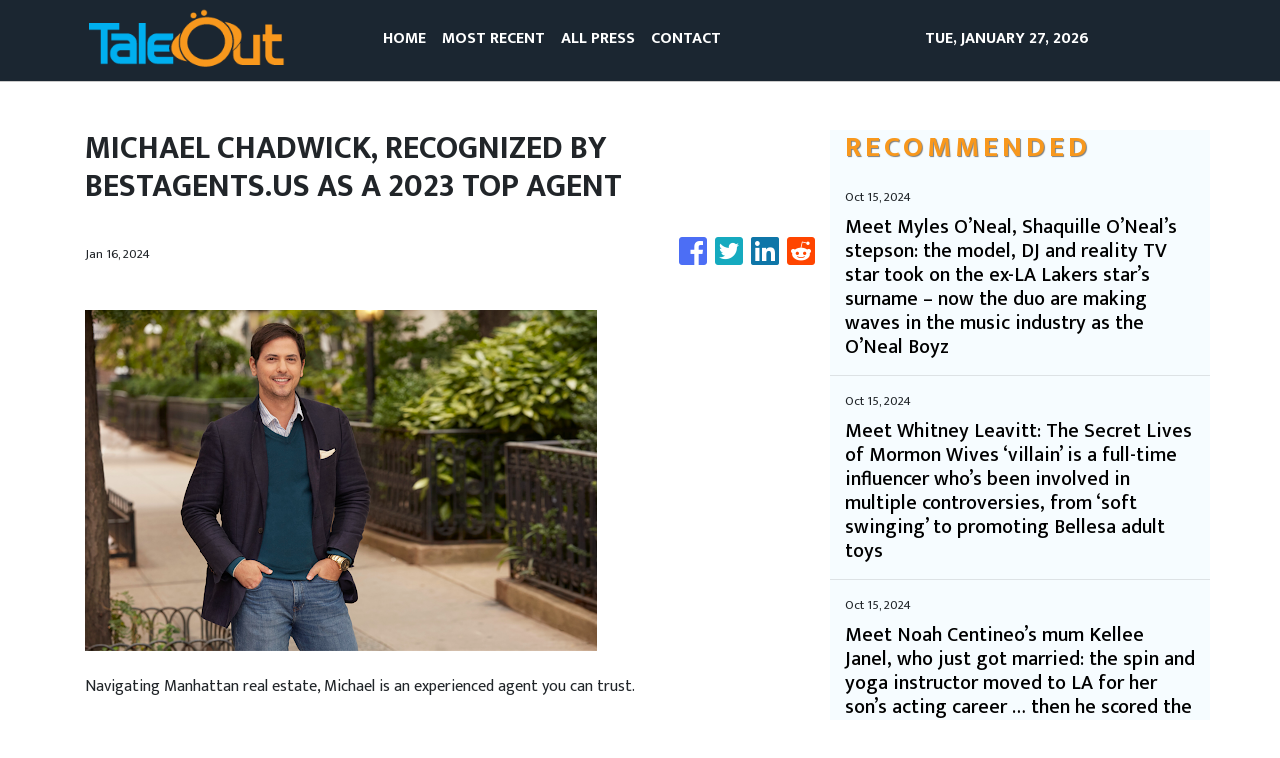

--- FILE ---
content_type: text/html
request_url: https://taleout.com/news/michael-chadwick-recognized-by-bestagentsus-as-a-2023-top-agent/462378
body_size: 856
content:
<!DOCTYPE html>
<html lang="en">
  <head>
    <meta charset="utf-8" />
    <title>Tale Out</title>
    <base href="/" />
    <meta
      name="description"
      content="Tale Out is your go-to website when it comes to global travel and lifestyle news. If you need suggestions for the most relaxing places for vacation or some zen spa retreat, we have it all here in Tale Out."
    />
    <meta name="viewport" content="width=device-width, initial-scale=1" />
    <link rel="icon" type="image/x-icon" href="favicon.ico" />
    

    <meta property="og:title" content="Tale Out" />
    <meta
      property="og:description"
      content="Tale Out is your go-to website when it comes to global travel and lifestyle news. If you need suggestions for the most relaxing places for vacation or some zen spa retreat, we have it all here in Tale Out."
    />
    <meta property="og:image" content="assets/img/logo.png" />
    <meta property="article:publisher" content="Taleout" />
    <meta property="article:author" content="Taleout" />
    <meta property="twitter:card" content="summary" />
    <meta property="twitter:title" content="Tale Out" />
    <meta
      property="twitter:description"
      content="Tale Out is your go-to website when it comes to global travel and lifestyle news. If you need suggestions for the most relaxing places for vacation or some zen spa retreat, we have it all here in Tale Out."
    />
    <meta property="twitter:image" content="assets/img/logo.png" />

    <!-- Google Analytics -->
    <script>
      (function (i, s, o, g, r, a, m) {
        i['GoogleAnalyticsObject'] = r;
        (i[r] =
          i[r] ||
          function () {
            (i[r].q = i[r].q || []).push(arguments);
          }),
          (i[r].l = 1 * new Date());
        (a = s.createElement(o)), (m = s.getElementsByTagName(o)[0]);
        a.async = 1;
        a.src = g;
        m.parentNode.insertBefore(a, m);
      })(window, document, 'script', 'https://www.google-analytics.com/analytics.js', 'ga');
      ga('create', 'UA-97456795-40', 'auto');
      ga('send', 'pageview');
    </script>
  <link rel="stylesheet" href="styles.f7ac4dfeab5eab523c96.css"></head>
  <body>
    <app-root></app-root>
  <script src="runtime-es2015.20c13c77da7c8227bc4d.js" type="module"></script><script src="runtime-es5.20c13c77da7c8227bc4d.js" nomodule defer></script><script src="polyfills-es5.341d48ffc88eaeae911d.js" nomodule defer></script><script src="polyfills-es2015.95bb65e853d2781ac3bd.js" type="module"></script><script src="scripts.e8829ccd3ea7681ddc31.js" defer></script><script src="main-es2015.c1309f0f94264df83781.js" type="module"></script><script src="main-es5.c1309f0f94264df83781.js" nomodule defer></script></body>
</html>


--- FILE ---
content_type: text/html; charset=utf-8
request_url: https://us-central1-vertical-news-network.cloudfunctions.net/get/fetch-include-rss
body_size: 28246
content:
[
  {
    "id": 58560352,
    "title": "Meet Myles O’Neal, Shaquille O’Neal’s stepson: the model, DJ and reality TV star took on the ex-LA Lakers star’s surname – now the duo are making waves in the music industry as the O’Neal Boyz",
    "summary": "The younger O’Neal is a multi-hyphenate who made his runway debut with Dolce & Gabbana before landing a Coach campaign and appearing on Basketball Wives; now he’s making music with his stepdad",
    "slug": "meet-myles-oneal-shaquille-oneals-stepson-the-model-dj-and-reality-tv-star-took-on-the-exla-lakers-stars-surname-now-the-duo-are-making-waves-in-the-music-industry-as-the-oneal-boyz",
    "link": "https://www.scmp.com/magazines/style/entertainment/article/3282419/meet-myles-oneal-shaquille-oneals-stepson-model-dj-and-reality-tv-star-took-ex-la-lakers-stars?utm_source=rss_feed",
    "date_published": "2024-10-15T10:00:15.000Z",
    "images": "https://cdn.i-scmp.com/sites/default/files/styles/1280x720/public/d8/images/canvas/2024/10/15/278e310a-1f78-4844-bf2f-48cbad158392_6b231105.jpg?itok=BS318zHm",
    "categories": "2828,199,782,3240,3249,3252,3254,3258,3259,3286,3296,3297,3299",
    "img_id": "0",
    "caption": "",
    "country": "Worldwide",
    "source_type": "rss",
    "source": "South China Morning Post"
  },
  {
    "id": 58560353,
    "title": "Meet Whitney Leavitt: The Secret Lives of Mormon Wives ‘villain’ is a full-time influencer who’s been involved in multiple controversies, from ‘soft swinging’ to promoting Bellesa adult toys",
    "summary": "The MomToker faced backlash in 2022 for a video of her dancing in hospital with her sick infant son; she’s now expecting her third child with husband Conner, who admitted to using Tinder while married.",
    "slug": "meet-whitney-leavitt-the-secret-lives-of-mormon-wives-villain-is-a-fulltime-influencer-whos-been-involved-in-multiple-controversies-from-soft-swinging-to-promoting-bellesa-adult-toys",
    "link": "https://www.scmp.com/magazines/style/entertainment/article/3282384/meet-whitney-leavitt-secret-lives-mormon-wives-villain-full-time-influencer-whos-been-involved?utm_source=rss_feed",
    "date_published": "2024-10-15T10:00:11.000Z",
    "images": "https://cdn.i-scmp.com/sites/default/files/styles/1280x720/public/d8/images/canvas/2024/10/15/2d055982-04ad-4a5f-8215-77b7211bb6cc_fb78d027.jpg?itok=zT2zHWbz",
    "categories": "2828,199,782,3240,3249,3252,3254,3258,3259,3286,3296,3297,3299",
    "img_id": "0",
    "caption": "",
    "country": "Worldwide",
    "source_type": "rss",
    "source": "South China Morning Post"
  },
  {
    "id": 58560354,
    "title": "Meet Noah Centineo’s mum Kellee Janel, who just got married: the spin and yoga instructor moved to LA for her son’s acting career … then he scored the lead in To All the Boys I’ve Loved Before",
    "summary": "Last month the former teen heartthrob and The Fosters alum walked his mother down the aisle on Italy’s Amalfi Coast – but what do we know about his biggest supporter over the years?",
    "slug": "meet-noah-centineos-mum-kellee-janel-who-just-got-married-the-spin-and-yoga-instructor-moved-to-la-for-her-sons-acting-career-then-he-scored-the-lead-in-to-all-the-boys-ive-loved-before",
    "link": "https://www.scmp.com/magazines/style/entertainment/article/3282266/meet-noah-centineos-mum-kellee-janel-who-just-got-married-spin-and-yoga-instructor-moved-la-her-sons?utm_source=rss_feed",
    "date_published": "2024-10-15T10:00:07.000Z",
    "images": "https://cdn.i-scmp.com/sites/default/files/styles/1280x720/public/d8/images/canvas/2024/10/15/29307336-475e-4f3f-9cc7-2419a89435a0_a7cf99c6.jpg?itok=MeSnfcnD",
    "categories": "2828,199,782,3240,3249,3252,3254,3258,3259,3286,3296,3297,3299",
    "img_id": "0",
    "caption": "",
    "country": "Worldwide",
    "source_type": "rss",
    "source": "South China Morning Post"
  },
  {
    "id": 58557391,
    "title": "20 Travel Products From Target So Good, Even Light Packers Will Make Space For Them",
    "summary": "We support you and your zero checked bags EVER agenda.\n\n\nView Entire Post ›",
    "slug": "20-travel-products-from-target-so-good-even-light-packers-will-make-space-for-them",
    "link": "https://www.buzzfeed.com/gabriellermoss/target-travel-products-light-packers",
    "date_published": "2024-10-15T09:31:03.000Z",
    "images": "https://img.buzzfeed.com/buzzfeed-static/static/2024-10/1/15/campaign_images/8259ec0d90b8/20-travel-products-from-target-are-so-good-even-l-3-1292-1727796867-0_dblbig.jpg",
    "categories": "2828,199,782,3240,3249,3252,3254,3258,3259,3286,3296,3297,3299",
    "img_id": "0",
    "caption": "",
    "country": "Worldwide",
    "source_type": "rss",
    "source": "BuzzFeed"
  },
  {
    "id": 58560347,
    "title": "Disney+ K-drama Jeongnyeon: The Star Is Born – Kim Tae-ri in evocative period music drama",
    "summary": "Kim Tae-ri stars as talented young singer Yoon Jeong-nyeon whose mother (Moon So-ri) tries to stop her singing, in this Disney+ period drama.",
    "slug": "disney-kdrama-jeongnyeon-the-star-is-born-kim-taeri-in-evocative-period-music-drama",
    "link": "https://www.scmp.com/lifestyle/k-pop/k-drama/article/3282381/disney-k-drama-jeongnyeon-star-born-kim-tae-ri-evocative-period-music-drama?utm_source=rss_feed",
    "date_published": "2024-10-15T09:15:08.000Z",
    "images": "https://cdn.i-scmp.com/sites/default/files/styles/1280x720/public/d8/images/canvas/2024/10/15/9322bef5-a893-4282-92a7-91825292676e_6c705b48.jpg?itok=r1higmLi",
    "categories": "2828,199,782,3240,3249,3252,3254,3258,3259,3286,3296,3297,3299",
    "img_id": "0",
    "caption": "",
    "country": "Worldwide",
    "source_type": "rss",
    "source": "South China Morning Post"
  },
  {
    "id": 58557388,
    "title": "3 Day Trips From Nashville",
    "summary": "Fall is the perfect time to take excursions from bustling Music City into the surrounding countryside, where a variety of natural and cultural adventures await.",
    "slug": "3-day-trips-from-nashville",
    "link": "https://www.nytimes.com/2024/10/15/travel/day-trips-from-nashville.html",
    "date_published": "2024-10-15T09:01:45.000Z",
    "images": "",
    "categories": "2828,199,782,3240,3249,3252,3254,3258,3259,3286,3296,3297,3299",
    "img_id": "0",
    "caption": "",
    "country": "Worldwide",
    "source_type": "rss",
    "source": "New York TImes"
  },
  {
    "id": 58337970,
    "title": "3 Las Vegas Experiences That Deserve Way More Attention, And 3 That Can't Get Much More Overrated",
    "summary": "Some of these places deserve wayyyyyy more attention. Others, I definitely could have passed on.\n\n\nView Entire Post ›",
    "slug": "3-las-vegas-experiences-that-deserve-way-more-attention-and-3-that-cant-get-much-more-overrated",
    "link": "https://www.buzzfeed.com/chelseastewart/las-vegas-underrated-overrated-attractions",
    "date_published": "2024-10-15T08:25:06.000Z",
    "images": "https://img.buzzfeed.com/buzzfeed-static/static/2024-10/4/21/tmp/b0a9aebe5df0/tmp-name-2-711-1728075843-6_dblbig.jpg",
    "categories": "2828,199,782,3240,3249,3252,3254,3258,3259,3286,3296,3297,3299",
    "img_id": "0",
    "caption": "",
    "country": "Worldwide",
    "source_type": "rss",
    "source": "BuzzFeed"
  },
  {
    "id": 58560348,
    "title": "Salzburg’s Mozart trail, from composer’s birthplace to his family home and favourite cafe",
    "summary": "Stroll around Austria’s fourth largest city and take in the places where Mozart was born, lived, and composed and conducted music.",
    "slug": "salzburgs-mozart-trail-from-composers-birthplace-to-his-family-home-and-favourite-cafe",
    "link": "https://www.scmp.com/lifestyle/travel-leisure/article/3282293/salzburgs-mozart-trail-composers-birthplace-his-family-home-and-favourite-cafe?utm_source=rss_feed",
    "date_published": "2024-10-15T08:15:07.000Z",
    "images": "https://cdn.i-scmp.com/sites/default/files/styles/1280x720/public/d8/images/canvas/2024/10/14/bb7aae73-7a87-4414-9980-c20df48e699b_770ce3ca.jpg?itok=k0LuWGfG",
    "categories": "2828,199,782,3240,3249,3252,3254,3258,3259,3286,3296,3297,3299",
    "img_id": "0",
    "caption": "",
    "country": "Worldwide",
    "source_type": "rss",
    "source": "South China Morning Post"
  },
  {
    "id": 58548000,
    "title": "It's not the pizza, say dermatologists. What really causes acne breakouts",
    "summary": "As common as acne is, experts say there are some popular misconceptions about its causes. Research suggests diet and poor hygiene are not the clear culprits, but rather a multitude of factors are at play, including genetics, hormonal changes — and stress.",
    "slug": "its-not-the-pizza-say-dermatologists-what-really-causes-acne-breakouts",
    "link": "https://www.cbc.ca/radio/whitecoat/acne-causes-1.7348839?cmp=rss",
    "date_published": "2024-10-15T08:00:00.000Z",
    "images": "https://i.cbc.ca/1.3830123.1728589961!/fileImage/httpImage/image.jpg_gen/derivatives/16x9_620/decoding-acne.jpg",
    "categories": "2828,199,782,3240,3249,3252,3254,3258,3259,3286,3296,3297,3299",
    "img_id": "0",
    "caption": "",
    "country": "Worldwide",
    "source_type": "rss",
    "source": "CBC"
  },
  {
    "id": 58547999,
    "title": "This Guelph, Ont., couple is looking for a surrogate via social media after frustrating search",
    "summary": "For Stephanie Craig and Mike Murphy, trying to grow their family has been difficult. Craig had a miscarriage in 2018 at 24 weeks and they tried IVF. Since then, the Guelph, Ont., couple have been looking for a surrogate, including now through social media.",
    "slug": "this-guelph-ont-couple-is-looking-for-a-surrogate-via-social-media-after-frustrating-search",
    "link": "https://www.cbc.ca/news/canada/kitchener-waterloo/guelph-couple-surrogacy-social-media-1.7350230?cmp=rss",
    "date_published": "2024-10-15T08:00:00.000Z",
    "images": "https://i.cbc.ca/1.7350388.1728669282!/fileImage/httpImage/image.jpeg_gen/derivatives/16x9_620/intended-parents.jpeg",
    "categories": "2828,199,782,3240,3249,3252,3254,3258,3259,3286,3296,3297,3299",
    "img_id": "0",
    "caption": "",
    "country": "Worldwide",
    "source_type": "rss",
    "source": "CBC"
  },
  {
    "id": 58557407,
    "title": "Bridging the Action-Awareness Gap: Trip.com Group’s 2024 Sustainable Travel Consumer Report Insights",
    "summary": "Trip.com Group, a leading global travel service provider, reveals that while sustainability awareness is rising among travellers, there remains a gap between awareness and action. This is one of the key insights from the Sustainable Travel Consumer Report 2024 that the Group released today.",
    "slug": "bridging-the-actionawareness-gap-tripcom-groups-2024-sustainable-travel-consumer-report-insights",
    "link": "https://www.breakingtravelnews.com/news/article/bridging-the-action-awareness-gap-trip.com-groups-2024-sustainable-travel-c/",
    "date_published": "2024-10-15T07:03:46.000Z",
    "images": "https://www.breakingtravelnews.com/images/sized/images/uploads/operator/Image-600x315.jpg",
    "categories": "2828,199,782,3240,3249,3252,3254,3258,3259,3286,3296,3297,3299",
    "img_id": "0",
    "caption": "",
    "country": "Worldwide",
    "source_type": "rss",
    "source": "Breaking Travel News"
  },
  {
    "id": 58557408,
    "title": "Four Seasons and Lucid Team Up to Offer Guests Sustainable Driving Experiences",
    "summary": "Global luxury hospitality leader Four Seasons and Lucid Group, Inc., maker of the world’s most advanced electric vehicles, announce a new partnership grounded in a shared vision of an exceptional, sustainable lifestyle. The collaboration underscores both companies’ commitment to environmental stewardship and responds to a growing guest desire for added flexibility and unique, eco-friendly experiences during their stay.",
    "slug": "four-seasons-and-lucid-team-up-to-offer-guests-sustainable-driving-experiences",
    "link": "https://www.breakingtravelnews.com/news/article/four-seasons-and-lucid-team-up-to-offer-guests-sustainable-driving-experien/",
    "date_published": "2024-10-15T07:00:49.000Z",
    "images": "https://www.breakingtravelnews.com/images/sized/images/uploads/hotel/Four_Seasons_and_Lucid_Team_Up-600x315.jpg",
    "categories": "2828,199,782,3240,3249,3252,3254,3258,3259,3286,3296,3297,3299",
    "img_id": "0",
    "caption": "",
    "country": "Worldwide",
    "source_type": "rss",
    "source": "Breaking Travel News"
  },
  {
    "id": 58557409,
    "title": "Unveiling the Neolithic: Türkiye Hosts Groundbreaking Global Congress",
    "summary": "From 4th -8th November , 2024, the Southeastern Anatolian city of Şanlıurfa, home to the globally significant Neolithic sites of Göbeklitepe and Karahantepe, will host the World Neolithic Congress, the first of its kind. Organised under the auspices of the Ministry of Culture and Tourism and the Türkiye Tourism Promotion and Development Agency (TGA), this pioneering event will bring together approximately 1,000 scholars from 64 countries and 487 institutions to advance research and understanding of Neolithic cultures worldwide.",
    "slug": "unveiling-the-neolithic-turkiye-hosts-groundbreaking-global-congress",
    "link": "https://www.breakingtravelnews.com/news/article/unveiling-the-neolithic-tuerkiye-hosts-groundbreaking-global-congress/",
    "date_published": "2024-10-15T06:53:40.000Z",
    "images": "https://www.breakingtravelnews.com/images/sized/images/uploads/tourism/Screenshot_2024-10-15_at_07.54.24-600x315.png",
    "categories": "2828,199,782,3240,3249,3252,3254,3258,3259,3286,3296,3297,3299",
    "img_id": "0",
    "caption": "",
    "country": "Worldwide",
    "source_type": "rss",
    "source": "Breaking Travel News"
  },
  {
    "id": 58557410,
    "title": "Sardinia Beyond Summer",
    "summary": "As autumn takes hold across Europe, Chia Laguna Resort, Sardinia welcomes guests seeking warm temperatures and activity filled days. Following an outstanding season marked by double-digit growth in occupancy rates, the resort welcomes all types of traveller to three distinct properties - Conrad Chia Laguna Sardinia, Baia di Chia Resort Sardinia - Curio Collection by Hilton, and Hotel Village",
    "slug": "sardinia-beyond-summer",
    "link": "https://www.breakingtravelnews.com/news/article/sardinia-beyond-summer/",
    "date_published": "2024-10-15T06:51:17.000Z",
    "images": "https://www.breakingtravelnews.com/images/sized/images/uploads/hotel/2870036_num1650244_585x585-600x315.jpg",
    "categories": "2828,199,782,3240,3249,3252,3254,3258,3259,3286,3296,3297,3299",
    "img_id": "0",
    "caption": "",
    "country": "Worldwide",
    "source_type": "rss",
    "source": "Breaking Travel News"
  },
  {
    "id": 58557411,
    "title": "Innsbruck Winter Safari - Five Unique Experiences in the Capital of the Alps",
    "summary": "A far cry from the traditional African safari and catching sight of the ‘Big Five’ – Austria’s ‘Capital of the Alps’ offers instead five unique experiences for winter wanderers.\n\nFrom skiing under the stars or travelling through time at a Victorian Christmas market, to a magnificent carnival event that is only held every five years, the Innsbruck region is a hidden jewel, just waiting to be discovered.",
    "slug": "innsbruck-winter-safari-five-unique-experiences-in-the-capital-of-the-alps",
    "link": "https://www.breakingtravelnews.com/news/article/innsbruck-winter-safari-five-unique-experiences-in-the-capital-of-the-alps/",
    "date_published": "2024-10-15T06:49:33.000Z",
    "images": "https://www.breakingtravelnews.com/images/sized/images/uploads/news-events/2870038_num1650246_585x585-600x315.jpg",
    "categories": "2828,199,782,3240,3249,3252,3254,3258,3259,3286,3296,3297,3299",
    "img_id": "0",
    "caption": "",
    "country": "Worldwide",
    "source_type": "rss",
    "source": "Breaking Travel News"
  },
  {
    "id": 58557412,
    "title": "The Gambia Experience Celebrates First Flight With a Vibrant Cultural Welcome",
    "summary": "The Gambia Experience celebrated its first flight of the season departing from Gatwick to Banjul on Friday, (11th Oct) marking over 35 years of winter sun holidays to The Gambia. Upon arrival at Banjul International Airport, passengers were warmly welcomed by The Gambia Experience resort team and British High Commissioner to The Gambia, Harriet King before being treated to a vibrant and welcoming reception from a local dance troupe, The Jola Cultural Group. Their energetic drumbeats and colourful costumes set the tone for a memorable holiday, providing an authentic, immersive experience, and first taste of the rich cultural traditions that make the destination so special.",
    "slug": "the-gambia-experience-celebrates-first-flight-with-a-vibrant-cultural-welcome",
    "link": "https://www.breakingtravelnews.com/news/article/the-gambia-experience-celebrates-first-flight-with-a-vibrant-cultural-welco/",
    "date_published": "2024-10-15T06:46:53.000Z",
    "images": "https://www.breakingtravelnews.com/images/sized/images/uploads/airline/2870070_num1650304_585x585-600x315.jpg",
    "categories": "2828,199,782,3240,3249,3252,3254,3258,3259,3286,3296,3297,3299",
    "img_id": "0",
    "caption": "",
    "country": "Worldwide",
    "source_type": "rss",
    "source": "Breaking Travel News"
  },
  {
    "id": 58544381,
    "title": "I'm a two-Michelin-star chef - and this is why British food is the BEST in the world. Do YOU agree?",
    "summary": "The vote of confidence comes from Jeremy Chan, head chef at restaurant Ikoyi in London and who's created the new first-class menu for Eurostar.",
    "slug": "im-a-twomichelinstar-chef-and-this-is-why-british-food-is-the-best-in-the-world-do-you-agree",
    "link": "https://www.dailymail.co.uk/travel/article-13960703/Jeremy-chan-british-food-chef-eurostar-new-menu.html?ns_mchannel=rss&ns_campaign=1490&ito=1490",
    "date_published": "2024-10-15T06:44:04.000Z",
    "images": "https://i.dailymail.co.uk/1s/2024/10/15/07/90858911-0-image-a-4_1728972798222.jpg",
    "categories": "2828,199,782,3240,3249,3252,3254,3258,3259,3286,3296,3297,3299",
    "img_id": "0",
    "caption": "",
    "country": "Worldwide",
    "source_type": "rss",
    "source": "Daily Mail"
  },
  {
    "id": 58544392,
    "title": "Stay22 Expands Partnership With Booking.com",
    "summary": "Stay22, the travel tech company that offers affiliate revenue generation opportunities for travel content creators, has announced the integration of Booking.com’s wide range of products. This partnership will offer Stay 22’s network of over 2,700 global content creators the opportunity to generate revenue from every element of the travel experience in one place, including accommodations, flights, car rentals, and attractions, within their platforms.",
    "slug": "stay22-expands-partnership-with-bookingcom",
    "link": "https://www.breakingtravelnews.com/news/article/stay22-expands-partnership-with-booking.com/",
    "date_published": "2024-10-15T06:38:05.000Z",
    "images": "https://www.breakingtravelnews.com/images/sized/images/uploads/technology/AdobeStock_592979646-600x315.jpeg",
    "categories": "2828,199,782,3240,3249,3252,3254,3258,3259,3286,3296,3297,3299",
    "img_id": "0",
    "caption": "",
    "country": "Worldwide",
    "source_type": "rss",
    "source": "Breaking Travel News"
  },
  {
    "id": 58122934,
    "title": "If You Refuse To Check Any Bags While Traveling, You Need These 27 Carry-On Essentials",
    "summary": "Genius packing hacks, like a shirt that can be worn six ways, solid shampoo bars, and more.\n\n\nView Entire Post ›",
    "slug": "if-you-refuse-to-check-any-bags-while-traveling-you-need-these-27-carryon-essentials",
    "link": "https://www.buzzfeed.com/cierracowan/carry-on-travel-essentials",
    "date_published": "2024-10-15T06:25:09.000Z",
    "images": "https://img.buzzfeed.com/buzzfeed-static/static/2024-09/26/13/tmp/7ba6cb065013/tmp-name-3-561-1727357567-0_dblbig.jpg",
    "categories": "2828,199,782,3240,3249,3252,3254,3258,3259,3286,3296,3297,3299",
    "img_id": "0",
    "caption": "",
    "country": "Worldwide",
    "source_type": "rss",
    "source": "BuzzFeed"
  },
  {
    "id": 58535114,
    "title": "Octopus farming is cruel and governments must stop funding it, farm reform campaigners say",
    "summary": "Octopuses are intelligent, solitary creatures, and governments must stop funding ‘cruel and unsustainable’ octopus farms, reformers say.",
    "slug": "octopus-farming-is-cruel-and-governments-must-stop-funding-it-farm-reform-campaigners-say",
    "link": "https://www.scmp.com/lifestyle/food-drink/article/3282372/octopus-farming-cruel-and-governments-must-stop-funding-it-say-farm-reform-campaigners?utm_source=rss_feed",
    "date_published": "2024-10-15T05:45:07.000Z",
    "images": "https://cdn.i-scmp.com/sites/default/files/styles/1280x720/public/d8/images/canvas/2024/10/15/04668100-87ba-478d-a843-a1a6983dfe66_d33dd043.jpg?itok=-Jtijl8d",
    "categories": "2828,199,782,3240,3249,3252,3254,3258,3259,3286,3296,3297,3299",
    "img_id": "0",
    "caption": "",
    "country": "Worldwide",
    "source_type": "rss",
    "source": "South China Morning Post"
  },
  {
    "id": 58535115,
    "title": "Want to eat like royalty? Visit a stunning Scottish mansion owned by King Charles charity",
    "summary": "For US$490 you can eat an authentic 18th century feast served by a butler at the British monarch’s table in Dumfries House, Scotland.",
    "slug": "want-to-eat-like-royalty-visit-a-stunning-scottish-mansion-owned-by-king-charles-charity",
    "link": "https://www.scmp.com/lifestyle/food-drink/article/3282379/want-eat-royalty-visit-stunning-scottish-mansion-owned-king-charles-charity?utm_source=rss_feed",
    "date_published": "2024-10-15T04:45:07.000Z",
    "images": "https://cdn.i-scmp.com/sites/default/files/styles/1280x720/public/d8/images/canvas/2024/10/15/d9e339a6-4b0d-4c9c-be35-0a4ade9ec889_f1f433f7.jpg?itok=CBkZptKi",
    "categories": "2828,199,782,3240,3249,3252,3254,3258,3259,3286,3296,3297,3299",
    "img_id": "0",
    "caption": "",
    "country": "Worldwide",
    "source_type": "rss",
    "source": "South China Morning Post"
  },
  {
    "id": 58535116,
    "title": "Hong Kong’s Chinese Culture Festival inspires sense of heritage and national pride",
    "summary": "Four-month event featured music, dance, Chinese opera, multi-arts programmes, films, exhibitions, lectures, artist talks and masterclasses.",
    "slug": "hong-kongs-chinese-culture-festival-inspires-sense-of-heritage-and-national-pride",
    "link": "https://www.scmp.com/native/lifestyle/arts-culture/topics/chinese-culture-festival/article/3282302/hong-kongs-chinese-culture-festival-inspires-sense-heritage-and-national-pride?utm_source=rss_feed",
    "date_published": "2024-10-15T04:03:50.000Z",
    "images": "https://cdn.i-scmp.com/sites/default/files/styles/1280x720/public/d8/images/canvas/2024/10/15/5f7f6bd4-875b-418a-9436-42114e312b60_a0a6856e.jpg?itok=uFKgM04W",
    "categories": "2828,199,782,3240,3249,3252,3254,3258,3259,3286,3296,3297,3299",
    "img_id": "0",
    "caption": "",
    "country": "Worldwide",
    "source_type": "rss",
    "source": "South China Morning Post"
  },
  {
    "id": 58522743,
    "title": "South Korean rapper Lil Cherry, aka Mukkbang Mama, on working with her brother Goldbuuda and how her song ‘Crying in da Club’ was partly inspired by Lucy Liu���s character in Charlie’s Angels",
    "summary": "The poet-turned-rapper tells Style about seeing Flo Rida perform in high school, and how All Eggs in the Basket is not just the name of her upcoming release but a mantra for life.",
    "slug": "south-korean-rapper-lil-cherry-aka-mukkbang-mama-on-working-with-her-brother-goldbuuda-and-how-her-song-crying-in-da-club-was-partly-inspired-by-lucy-lius-character-in-charlies-angels",
    "link": "https://www.scmp.com/magazines/style/people/icons-influencers/article/3282234/south-korean-rapper-lil-cherry-aka-mukkbang-mama-working-her-brother-goldbuuda-and-how-her-song?utm_source=rss_feed",
    "date_published": "2024-10-15T04:00:07.000Z",
    "images": "https://cdn.i-scmp.com/sites/default/files/styles/1280x720/public/d8/images/canvas/2024/10/15/d0f934d6-6e9a-4809-afa3-32b9544aba93_ff02a394.jpg?itok=APhcjmME",
    "categories": "2828,199,782,3240,3249,3252,3254,3258,3259,3286,3296,3297,3299",
    "img_id": "0",
    "caption": "",
    "country": "Worldwide",
    "source_type": "rss",
    "source": "South China Morning Post"
  },
  {
    "id": 58522740,
    "title": "K-pop band CNBlue reflects on their 14-year career and new mini-album X",
    "summary": "CNBlue hit the big time in 2010 after their song Loner became a huge hit, and 14 years on, they talk about their career and new mini album X.",
    "slug": "kpop-band-cnblue-reflects-on-their-14year-career-and-new-minialbum-x",
    "link": "https://www.scmp.com/lifestyle/k-pop/bands/article/3282283/k-pop-band-cnblue-reflects-their-14-year-career-and-new-mini-album-x?utm_source=rss_feed",
    "date_published": "2024-10-15T03:17:06.000Z",
    "images": "https://cdn.i-scmp.com/sites/default/files/styles/1280x720/public/d8/images/canvas/2024/10/14/fe856812-5dd5-4c7f-8d1f-00690295cd47_04fc6776.jpg?itok=jDdeo-9q",
    "categories": "2828,199,782,3240,3249,3252,3254,3258,3259,3286,3296,3297,3299",
    "img_id": "0",
    "caption": "",
    "country": "Worldwide",
    "source_type": "rss",
    "source": "South China Morning Post"
  },
  {
    "id": 58480358,
    "title": "Americans, Share With Us The \"Culture Shock\" Moments You Had While Traveling To Another State",
    "summary": "The Southern California mind (me) cannot comprehend the concept of a Vermont autumn...\n\n\nView Entire Post ›",
    "slug": "americans-share-with-us-the-culture-shock-moments-you-had-while-traveling-to-another-state",
    "link": "https://www.buzzfeed.com/dannicaramirez/americans-share-culture-shock-moments-add-yours",
    "date_published": "2024-10-15T02:25:08.000Z",
    "images": "https://img.buzzfeed.com/buzzfeed-static/static/2024-10/14/21/tmp/8b6eb4fcfef9/tmp-name-2-2547-1728940367-0_dblbig.jpg",
    "categories": "2828,199,782,3240,3249,3252,3254,3258,3259,3286,3296,3297,3299",
    "img_id": "0",
    "caption": "",
    "country": "Worldwide",
    "source_type": "rss",
    "source": "BuzzFeed"
  },
  {
    "id": 58522741,
    "title": "Americans suing for right to buy Hermès Birkin bags add fraud, false advertising claims",
    "summary": "Plaintiffs in antitrust case over Hermès limiting ability to buy coveted bags to customers who purchase other items amend their complaint.",
    "slug": "americans-suing-for-right-to-buy-hermes-birkin-bags-add-fraud-false-advertising-claims",
    "link": "https://www.scmp.com/lifestyle/fashion-beauty/article/3282371/americans-suing-right-buy-hermes-birkin-bags-add-fraud-false-advertising-claims?utm_source=rss_feed",
    "date_published": "2024-10-15T02:15:34.000Z",
    "images": "https://cdn.i-scmp.com/sites/default/files/styles/1280x720/public/d8/images/canvas/2024/10/15/f1f3b9db-09d8-44d3-8554-7879a562a241_6273a327.jpg?itok=LbUlntzY",
    "categories": "2828,199,782,3240,3249,3252,3254,3258,3259,3286,3296,3297,3299",
    "img_id": "0",
    "caption": "",
    "country": "Worldwide",
    "source_type": "rss",
    "source": "South China Morning Post"
  },
  {
    "id": 58509494,
    "title": "Style Edit: Margot Robbie, the latest face of Chanel N°5, stars with Jacob Elordi in a short film inspired by the spirit of Gabrielle ‘Coco’ Chanel",
    "summary": "A Chanel ambassador since 2018, Robbie succeeds the likes of Nicole Kidman, Catherine Deneuve and Marion Cotillard as the face of the iconic fragrance.",
    "slug": "style-edit-margot-robbie-the-latest-face-of-chanel-n5-stars-with-jacob-elordi-in-a-short-film-inspired-by-the-spirit-of-gabrielle-coco-chanel",
    "link": "https://www.scmp.com/magazines/style/beauty/beauty-news/article/3282244/style-edit-margot-robbie-latest-face-chanel-ndeg5-stars-jacob-elordi-short-film-inspired-spirit?utm_source=rss_feed",
    "date_published": "2024-10-15T02:00:11.000Z",
    "images": "https://cdn.i-scmp.com/sites/default/files/styles/1280x720/public/d8/images/canvas/2024/10/14/3599fb90-691f-4ede-a96a-ec1d56566080_6a5e62e1.jpg?itok=r0EaqmEi",
    "categories": "2828,199,782,3240,3249,3252,3254,3258,3259,3286,3296,3297,3299",
    "img_id": "0",
    "caption": "",
    "country": "Worldwide",
    "source_type": "rss",
    "source": "South China Morning Post"
  },
  {
    "id": 58480359,
    "title": "Exclusive Interview with Minwoo Ahn: The Innovative Design Philosophy of Ahn&Partners",
    "summary": "Renowned for their groundbreaking approach and numerous global accolades, Ahn&Partners has carved a niche in creating \n...\nvia JustLuxe.com",
    "slug": "exclusive-interview-with-minwoo-ahn-the-innovative-design-philosophy-of-ahnpartners",
    "link": "https://www.justluxe.com/lifestyle/house-and-home/feature-1979037.php?utm_source=rss&utm_medium=referral&utm_campaign=rss",
    "date_published": "2024-10-15T00:55:49.000Z",
    "images": "",
    "categories": "2828,199,782,3240,3249,3252,3254,3258,3259,3286,3296,3297,3299",
    "img_id": "0",
    "caption": "",
    "country": "Worldwide",
    "source_type": "rss",
    "source": "JustLuxe"
  },
  {
    "id": 58506594,
    "title": "Tired of pumpkin spice? Here are meaningful ways to ring in the fall season in sunny L.A.",
    "summary": "I went on a quest to find worthwhile fall rituals. Here's what I found.",
    "slug": "tired-of-pumpkin-spice-here-are-meaningful-ways-to-ring-in-the-fall-season-in-sunny-la",
    "link": "https://www.latimes.com/lifestyle/story/2024-10-14/how-to-celebrate-fall-los-angeles",
    "date_published": "2024-10-15T00:34:02.000Z",
    "images": "https://ca-times.brightspotcdn.com/dims4/default/8b2896e/2147483647/strip/false/crop/3000x2000+0+0/resize/1500x1000!/quality/75/?url=https%3A%2F%2Fcalifornia-times-brightspot.s3.amazonaws.com%2Fab%2Fa6%2F4131d08c4c75ba62b16b7e79b513%2Ffall-round-glasses-texture.jpg",
    "categories": "2828,199,782,3240,3249,3252,3254,3258,3259,3286,3296,3297,3299",
    "img_id": "0",
    "caption": "",
    "country": "Worldwide",
    "source_type": "rss",
    "source": "Los Angeles Times"
  },
  {
    "id": 58496345,
    "title": "Hong Kong Asian Film Festival 2024: 10 of the best movies to see, including The Last Dance",
    "summary": "This year’s programme includes a drama ripped from Hong Kong headlines, a social satire in a near-future Japan and a modern romantic drama.",
    "slug": "hong-kong-asian-film-festival-2024-10-of-the-best-movies-to-see-including-the-last-dance",
    "link": "https://www.scmp.com/lifestyle/entertainment/article/3282278/hong-kong-asian-film-festival-2024-10-best-movies-see-including-last-dance?utm_source=rss_feed",
    "date_published": "2024-10-14T23:15:07.000Z",
    "images": "https://cdn.i-scmp.com/sites/default/files/styles/1280x720/public/d8/images/canvas/2024/10/14/7025510a-5a90-4f73-a3c6-d0efcc274ef7_f6cbfff3.jpg?itok=wwl9DiGE",
    "categories": "2828,199,782,3240,3249,3252,3254,3258,3259,3286,3296,3297,3299",
    "img_id": "0",
    "caption": "",
    "country": "Worldwide",
    "source_type": "rss",
    "source": "South China Morning Post"
  },
  {
    "id": 58496351,
    "title": "Meet former US House speaker Nancy Pelosi’s youngest daughter Alexandra: the Emmy-nominated filmmaker is a prolific documentarian and describes herself as the ‘paparazzi of the family’",
    "summary": "The youngest Pelosi’s 2022 documentary, Pelosi in the House, includes recordings she made of the January 2021 US Capitol attack – footage that was later used during an investigation into the riots",
    "slug": "meet-former-us-house-speaker-nancy-pelosis-youngest-daughter-alexandra-the-emmynominated-filmmaker-is-a-prolific-documentarian-and-describes-herself-as-the-paparazzi-of-the-family",
    "link": "https://www.scmp.com/magazines/style/people/celebrities/article/3282299/meet-former-us-house-speaker-nancy-pelosis-youngest-daughter-alexandra-emmy-nominated-filmmaker?utm_source=rss_feed",
    "date_published": "2024-10-14T22:00:15.000Z",
    "images": "https://cdn.i-scmp.com/sites/default/files/styles/1280x720/public/d8/images/canvas/2024/10/14/e0b835c3-6414-41ea-bac9-0bbbfbe447bb_58fa8e35.jpg?itok=Zwe8vVtw",
    "categories": "2828,199,782,3240,3249,3252,3254,3258,3259,3286,3296,3297,3299",
    "img_id": "0",
    "caption": "",
    "country": "Worldwide",
    "source_type": "rss",
    "source": "South China Morning Post"
  },
  {
    "id": 58467419,
    "title": "Omni La Costa Resort & Spa Celebrates 60 Years with Luxurious Renovations",
    "summary": "Omni La Costa Resort & Spa provides a perfect getaway for golf lovers, spa enthusiasts, families, couples and anyon\n...\nvia JustLuxe.com",
    "slug": "omni-la-costa-resort-spa-celebrates-60-years-with-luxurious-renovations",
    "link": "https://www.justluxe.com/travel/hotel/feature-1979023.php?utm_source=rss&utm_medium=referral&utm_campaign=rss",
    "date_published": "2024-10-14T21:23:15.000Z",
    "images": "",
    "categories": "2828,199,782,3240,3249,3252,3254,3258,3259,3286,3296,3297,3299",
    "img_id": "0",
    "caption": "",
    "country": "Worldwide",
    "source_type": "rss",
    "source": "JustLuxe"
  },
  {
    "id": 58467418,
    "title": "VistaJet Releases New Private World Luxury Experiences",
    "summary": "As the global leader in private aviation for 20 years, VistaJet - a part of Vista, the world’s first private aviation ecosyst\n...\nvia JustLuxe.com",
    "slug": "vistajet-releases-new-private-world-luxury-experiences",
    "link": "https://www.justluxe.com/travel/luxury-vacations/feature-1979032.php?utm_source=rss&utm_medium=referral&utm_campaign=rss",
    "date_published": "2024-10-14T21:20:00.000Z",
    "images": "",
    "categories": "2828,199,782,3240,3249,3252,3254,3258,3259,3286,3296,3297,3299",
    "img_id": "0",
    "caption": "",
    "country": "Worldwide",
    "source_type": "rss",
    "source": "JustLuxe"
  },
  {
    "id": 58483336,
    "title": "Who is Talula Fyfe Dempsey, daughter of Patrick Dempsey from Grey’s Anatomy? She studied at Le Cordon Bleu and recently launched her LA-based patisserie, Talula’s Kitchen",
    "summary": "Talula, 22, shares a close bond with her father and recently launched her LA-based patisserie Talula’s Kitchen after studying at Le Cordon Bleu",
    "slug": "who-is-talula-fyfe-dempsey-daughter-of-patrick-dempsey-from-greys-anatomy-she-studied-at-le-cordon-bleu-and-recently-launched-her-labased-patisserie-talulas-kitchen",
    "link": "https://www.scmp.com/magazines/style/entertainment/article/3279872/who-talula-fyfe-dempsey-daughter-patrick-dempsey-greys-anatomy-she-studied-le-cordon-bleu-and?utm_source=rss_feed",
    "date_published": "2024-10-14T21:00:11.000Z",
    "images": "https://cdn.i-scmp.com/sites/default/files/styles/1280x720/public/d8/images/canvas/2024/10/14/613f034d-6813-4e31-9a99-9bae569b522e_3fc833bf.jpg?itok=9QFeTlG8",
    "categories": "2828,199,782,3240,3249,3252,3254,3258,3259,3286,3296,3297,3299",
    "img_id": "0",
    "caption": "",
    "country": "Worldwide",
    "source_type": "rss",
    "source": "South China Morning Post"
  },
  {
    "id": 58483335,
    "title": "Fashion designers turn old car parts into clothing as part of a recycling revolution",
    "summary": "Resourceful fashion designers make clothes and accessories using everything from wheels to seat belts, as carmakers focus on material reuse.",
    "slug": "fashion-designers-turn-old-car-parts-into-clothing-as-part-of-a-recycling-revolution",
    "link": "https://www.scmp.com/lifestyle/fashion-beauty/article/3282301/fashion-designers-turn-old-car-parts-clothing-part-recycling-revolution?utm_source=rss_feed",
    "date_published": "2024-10-14T20:15:08.000Z",
    "images": "https://cdn.i-scmp.com/sites/default/files/styles/1280x720/public/d8/images/canvas/2024/10/14/1792b53c-c37d-49ec-ad6a-25fd9ba3b9c9_828215ff.jpg?itok=lLFmQOIv",
    "categories": "2828,199,782,3240,3249,3252,3254,3258,3259,3286,3296,3297,3299",
    "img_id": "0",
    "caption": "",
    "country": "Worldwide",
    "source_type": "rss",
    "source": "South China Morning Post"
  },
  {
    "id": 58470393,
    "title": "Meet US Supreme Court Justice Sonia Sotomayor’s ex, patent lawyer Kevin Noonan: the high school sweethearts married after college – he brought drugs to their wedding night – but divorced after 7 years",
    "summary": "After marrying young, Sotomayor’s long work hours and success took a toll on her marriage; she and Noonan divorced amicably and each went on to have a highly successful career in law.",
    "slug": "meet-us-supreme-court-justice-sonia-sotomayors-ex-patent-lawyer-kevin-noonan-the-high-school-sweethearts-married-after-college-he-brought-drugs-to-their-wedding-night-but-divorced-after-7-years",
    "link": "https://www.scmp.com/magazines/style/entertainment/article/3282262/meet-us-supreme-court-justice-sonia-sotomayors-ex-patent-lawyer-kevin-noonan-high-school-sweethearts?utm_source=rss_feed",
    "date_published": "2024-10-14T20:00:09.000Z",
    "images": "https://cdn.i-scmp.com/sites/default/files/styles/1280x720/public/d8/images/canvas/2024/10/14/b7a7aae8-744d-4f4d-b416-89db3f7861da_ca00d7df.jpg?itok=tcMWiVBV",
    "categories": "2828,199,782,3240,3249,3252,3254,3258,3259,3286,3296,3297,3299",
    "img_id": "0",
    "caption": "",
    "country": "Worldwide",
    "source_type": "rss",
    "source": "South China Morning Post"
  },
  {
    "id": 58467416,
    "title": "Outrage as stunning New England hiking trails are hit by gridlock caused by huge influx of leaf-peepers",
    "summary": "Selfie-snapping tourists have overwhelmed New England's leaf-peeping hot spots, causing dangerous traffic jams and concerns over visitor safety.",
    "slug": "outrage-as-stunning-new-england-hiking-trails-are-hit-by-gridlock-caused-by-huge-influx-of-leafpeepers",
    "link": "https://www.dailymail.co.uk/travel/article-13957863/outrage-new-England-hiking-trails-gridlock-caused-huge-influx-leaf-peepers.html?ns_mchannel=rss&ns_campaign=1490&ito=1490",
    "date_published": "2024-10-14T19:11:16.000Z",
    "images": "https://i.dailymail.co.uk/1s/2024/10/14/17/90827169-0-image-m-5_1728924109138.jpg",
    "categories": "2828,199,782,3240,3249,3252,3254,3258,3259,3286,3296,3297,3299",
    "img_id": "0",
    "caption": "",
    "country": "Worldwide",
    "source_type": "rss",
    "source": "Daily Mail"
  },
  {
    "id": 57930630,
    "title": "Americans Are Naming The US States They'd Rather Avoid, And You Might Not Like What They Have To Say About Yours",
    "summary": "\"I call it the dead dog state.\"\n\n\nView Entire Post ›",
    "slug": "americans-are-naming-the-us-states-theyd-rather-avoid-and-you-might-not-like-what-they-have-to-say-about-yours",
    "link": "https://www.buzzfeed.com/daniellaemanuel/us-states-never-visit",
    "date_published": "2024-10-14T18:25:11.000Z",
    "images": "https://img.buzzfeed.com/buzzfeed-static/static/2024-10/8/21/tmp/c64c64bbb03c/tmp-name-2-2831-1728423049-0_dblbig.jpg",
    "categories": "2828,199,782,3240,3249,3252,3254,3258,3259,3286,3296,3297,3299",
    "img_id": "0",
    "caption": "",
    "country": "Worldwide",
    "source_type": "rss",
    "source": "BuzzFeed"
  },
  {
    "id": 58467417,
    "title": "The breathtaking Wild West landscape with a perfectly preserved ghost town that hardly anyone visits",
    "summary": "Those looking for a hidden gem unspoiled by crowds should look no further than the Pawnee Buttes, a pair of 300-foot tall rock formations in the grassy plains of northern Colorado.",
    "slug": "the-breathtaking-wild-west-landscape-with-a-perfectly-preserved-ghost-town-that-hardly-anyone-visits",
    "link": "https://www.dailymail.co.uk/travel/article-13958389/historic-wild-west-colorado-ghost-town-tourist-attraction.html?ns_mchannel=rss&ns_campaign=1490&ito=1490",
    "date_published": "2024-10-14T18:24:34.000Z",
    "images": "https://i.dailymail.co.uk/1s/2024/10/14/18/90834089-0-image-m-42_1728926027257.jpg",
    "categories": "2828,199,782,3240,3249,3252,3254,3258,3259,3286,3296,3297,3299",
    "img_id": "0",
    "caption": "",
    "country": "Worldwide",
    "source_type": "rss",
    "source": "Daily Mail"
  },
  {
    "id": 58460319,
    "title": "Nobel economics prize is awarded for research into how poor institutions affect countries&amp;#039; success",
    "summary": "STOCKHOLM, OCTOBER 14The Nobel memorial prize in economics was awarded Monday to three economists who have studied why some countries are rich and others poor and have documented t...",
    "slug": "nobel-economics-prize-is-awarded-for-research-into-how-poor-institutions-affect-countriesamp039-success",
    "link": "https://thehimalayantimes.com/lifestyle/nobel-economics-prize-is-awarded-for-research-into-how-poor-institutions-affect-countries-success",
    "date_published": "2024-10-14T17:48:05.000Z",
    "images": "https://thehimalayantimes.com/thehimalayantimes/uploads/images/2024/10/14/35254.jpg",
    "categories": "2828,199,782,3240,3249,3252,3254,3258,3259,3286,3296,3297,3299",
    "img_id": "0",
    "caption": "",
    "country": "Worldwide",
    "source_type": "rss",
    "source": "The Himalayan Times"
  },
  {
    "id": 58441753,
    "title": "Sleepy mountain town that's taking on glitzy Aspen as new skiing hotspot - where property is much cheaper",
    "summary": "A sleepy mountain town in Colorado could soon be a serious rival to its more glamorous neighbor Aspen - where property prices are around 50 percent more expensive.",
    "slug": "sleepy-mountain-town-thats-taking-on-glitzy-aspen-as-new-skiing-hotspot-where-property-is-much-cheaper",
    "link": "https://www.dailymail.co.uk/travel/article-13949891/mountain-town-skiing-hotspot-aspen-property-price.html?ns_mchannel=rss&ns_campaign=1490&ito=1490",
    "date_published": "2024-10-14T16:20:44.000Z",
    "images": "https://i.dailymail.co.uk/1s/2024/10/11/14/90742381-0-image-a-4_1728653277662.jpg",
    "categories": "2828,199,782,3240,3249,3252,3254,3258,3259,3286,3296,3297,3299",
    "img_id": "0",
    "caption": "",
    "country": "Worldwide",
    "source_type": "rss",
    "source": "Daily Mail"
  },
  {
    "id": 58455042,
    "title": "Knead a break? You can now stay in a cottage on the iconic 'Hovis Hill' in Dorset",
    "summary": "The property is located on the lane made famous by breadmaker Hovis's 1973 'Boy on Bike' commercial. The cobbled street is actually called Gold Hill and curves through Shaftesbury, Dorset.",
    "slug": "knead-a-break-you-can-now-stay-in-a-cottage-on-the-iconic-hovis-hill-in-dorset",
    "link": "https://www.dailymail.co.uk/travel/article-13957915/Hovis-hill-gold-Shaftesbury-Dorset-rental-holiday.html?ns_mchannel=rss&ns_campaign=1490&ito=1490",
    "date_published": "2024-10-14T15:24:15.000Z",
    "images": "https://i.dailymail.co.uk/1s/2024/10/14/14/90826831-0-image-a-4_1728911990828.jpg",
    "categories": "2828,199,782,3240,3249,3252,3254,3258,3259,3286,3296,3297,3299",
    "img_id": "0",
    "caption": "",
    "country": "Worldwide",
    "source_type": "rss",
    "source": "Daily Mail"
  },
  {
    "id": 58458638,
    "title": "Hands off the Doliprane: French outcry over plan to sell popular painkiller to US",
    "summary": "Politicians from across the political spectrum are up in arms over healthcare giant Sanofi's plans to sell France's best-known medical drug Doliprane to US investors, a move critics say would lead to a \"loss of sovereignty\" for the country in a sensitive industry.",
    "slug": "hands-off-the-doliprane-french-outcry-over-plan-to-sell-popular-painkiller-to-us",
    "link": "https://www.france24.com/en/live-news/20241014-painkiller-sale-plan-to-us-gives-france-major-headache",
    "date_published": "2024-10-14T14:55:23.000Z",
    "images": "https://s.france24.com/media/display/56a31eb2-8a3c-11ef-ba89-005056bf30b7/w:1024/p:16x9/f56841f13942c023d786947875eec3c9c7894fdc.jpg",
    "categories": "2828,199,782,3240,3249,3252,3254,3258,3259,3286,3296,3297,3299",
    "img_id": "0",
    "caption": "",
    "country": "Worldwide",
    "source_type": "rss",
    "source": "France25"
  },
  {
    "id": 58428462,
    "title": "Revealed: THESE are the cheapest two days before the end of the year to book a family trip with Airbnb",
    "summary": "Airbnb's general manager for northern Europe and mother of two, Amanda Cupples, says: 'Budget is a top priority for parents, with over a third admitting it's their primary concern when planning a trip.'",
    "slug": "revealed-these-are-the-cheapest-two-days-before-the-end-of-the-year-to-book-a-family-trip-with-airbnb",
    "link": "https://www.dailymail.co.uk/travel/article-13949529/Airbnb-cheapest-book-holiday-family.html?ns_mchannel=rss&ns_campaign=1490&ito=1490",
    "date_published": "2024-10-14T13:28:54.000Z",
    "images": "https://i.dailymail.co.uk/1s/2024/10/11/11/90737781-0-image-m-14_1728643292101.jpg",
    "categories": "2828,199,782,3240,3249,3252,3254,3258,3259,3286,3296,3297,3299",
    "img_id": "0",
    "caption": "",
    "country": "Worldwide",
    "source_type": "rss",
    "source": "Daily Mail"
  },
  {
    "id": 58415166,
    "title": "A French Immersion Program in Provence Leads to a Good Life Lesson",
    "summary": "After a painful breakup, the author travels to Provence for a language immersion homestay and learns the value of facing up to mistakes.",
    "slug": "a-french-immersion-program-in-provence-leads-to-a-good-life-lesson",
    "link": "https://www.nytimes.com/2024/10/14/travel/provence-france-language-home-stay.html",
    "date_published": "2024-10-14T13:18:48.000Z",
    "images": "https://static01.nyt.com/images/2024/10/07/travel/00travel-Provence-illo/00travel-Provence-illo-mediumSquareAt3X.jpg",
    "categories": "2828,199,782,3240,3249,3252,3254,3258,3259,3286,3296,3297,3299",
    "img_id": "0",
    "caption": "",
    "country": "Worldwide",
    "source_type": "rss",
    "source": "New York TImes"
  },
  {
    "id": 58445400,
    "title": "Breast Cancer Awareness Month: Over 360 thousand people diagnosed yearly",
    "summary": "This year alone more than 360 thousand people will be diagnosed with breast cancer ... while many will die of it without being diagnosed at all. And yet if it is detected early, the 5-year relative survival rate of breast cancer stands at an incredible 99 percent. This month is Breast Cancer Awareness month and we talk to oncologist Dr. Ines Vaz Luis to discuss the progress in fighting the disease and what more can be done.",
    "slug": "breast-cancer-awareness-month-over-360-thousand-people-diagnosed-yearly",
    "link": "https://www.france24.com/en/tv-shows/perspective/20241014-breast-cancer-awareness-month-over-360-thousand-people-diagnosed-yearly",
    "date_published": "2024-10-14T13:17:17.000Z",
    "images": "https://s.france24.com/media/display/92b0b068-8a2d-11ef-a9cb-005056bfb2b6/w:1024/p:16x9/capture-1125439847670d1814cbe773.31839122.jpg",
    "categories": "2828,199,782,3240,3249,3252,3254,3258,3259,3286,3296,3297,3299",
    "img_id": "0",
    "caption": "",
    "country": "Worldwide",
    "source_type": "rss",
    "source": "France25"
  },
  {
    "id": 58431446,
    "title": "Disney+ K-drama The Judge from Hell midseason recap: Park Shin-hye’s unholy resolve wavers",
    "summary": "As demon Kang Bit-na, Park Shin-hye struggles to control her body and emotions in The Judge from Hell as she sends murderers’ souls to hell.",
    "slug": "disney-kdrama-the-judge-from-hell-midseason-recap-park-shinhyes-unholy-resolve-wavers",
    "link": "https://www.scmp.com/lifestyle/k-pop/k-drama/article/3282250/disney-k-drama-judge-hell-midseason-recap-park-shin-hyes-unholy-resolve-wavers?utm_source=rss_feed",
    "date_published": "2024-10-14T11:15:08.000Z",
    "images": "https://cdn.i-scmp.com/sites/default/files/styles/1280x720/public/d8/images/canvas/2024/10/14/77741817-313a-42a3-ab9b-f9391e44939e_630d1a1c.jpg?itok=M46la4kJ",
    "categories": "2828,199,782,3240,3249,3252,3254,3258,3259,3286,3296,3297,3299",
    "img_id": "0",
    "caption": "",
    "country": "Worldwide",
    "source_type": "rss",
    "source": "South China Morning Post"
  },
  {
    "id": 58431451,
    "title": "Who is Brantley Gilbert’s wife, Amber Cochran Gilbert – who just went into labour mid concert? The former teacher first dated the country singer at school, loves to cook, and helped him get sober",
    "summary": "Brantley Gilbert says he just had the ‘craziest night’ of his life after his wife Amber Cochran Gilbert went into labour during his show in Mississippi – so who is his wife of 9 years?",
    "slug": "who-is-brantley-gilberts-wife-amber-cochran-gilbert-who-just-went-into-labour-mid-concert-the-former-teacher-first-dated-the-country-singer-at-school-loves-to-cook-and-helped-him-get-sober",
    "link": "https://www.scmp.com/magazines/style/entertainment/article/3282309/who-brantley-gilberts-wife-amber-cochran-gilbert-who-just-went-labour-mid-concert-former-teacher?utm_source=rss_feed",
    "date_published": "2024-10-14T11:00:12.000Z",
    "images": "https://cdn.i-scmp.com/sites/default/files/styles/1280x720/public/d8/images/canvas/2024/10/14/860d3b6b-4de0-4dda-a4ff-ec64918b561e_065c66f9.jpg?itok=DZyZE8Wf",
    "categories": "2828,199,782,3240,3249,3252,3254,3258,3259,3286,3296,3297,3299",
    "img_id": "0",
    "caption": "",
    "country": "Worldwide",
    "source_type": "rss",
    "source": "South China Morning Post"
  },
  {
    "id": 58428463,
    "title": "Inside the world's first PRIVATE space station: Haven-1 features queen-size beds, a state-of-the-art gym, and maple wood interiors - and it's set to launch next year",
    "summary": "Dubbed Haven-1, the space station is much more modern and spacious than the ISS, with queen-size beds, a state-of-the-art gym, and maple wood interiors.",
    "slug": "inside-the-worlds-first-private-space-station-haven1-features-queensize-beds-a-stateoftheart-gym-and-maple-wood-interiors-and-its-set-to-launch-next-year",
    "link": "https://www.dailymail.co.uk/sciencetech/article-13957185/Inside-worlds-PRIVATE-space-station-Haven-1-features-queen-size-beds-state-art-gym-maple-wood-interiors-set-launch-year.html?ns_mchannel=rss&ns_campaign=1490&ito=1490",
    "date_published": "2024-10-14T10:42:30.000Z",
    "images": "https://i.dailymail.co.uk/1s/2024/10/14/11/90821853-0-image-m-250_1728901070738.jpg",
    "categories": "2828,199,782,3240,3249,3252,3254,3258,3259,3286,3296,3297,3299",
    "img_id": "0",
    "caption": "",
    "country": "Worldwide",
    "source_type": "rss",
    "source": "Daily Mail"
  },
  {
    "id": 58428464,
    "title": "Holiday prices in the weeks either side of school half terms will surge, expert warns",
    "summary": "Last month, the Government introduced rules to deter parents from taking their children out of school for holidays and other unauthorised absences.",
    "slug": "holiday-prices-in-the-weeks-either-side-of-school-half-terms-will-surge-expert-warns",
    "link": "https://www.dailymail.co.uk/money/holidays/article-13957157/Holiday-prices-weeks-school-half-terms-surge-expert-warns.html?ns_mchannel=rss&ns_campaign=1490&ito=1490",
    "date_published": "2024-10-14T10:40:03.000Z",
    "images": "https://i.dailymail.co.uk/1s/2024/10/14/11/90822057-0-image-a-6_1728900997277.jpg",
    "categories": "2828,199,782,3240,3249,3252,3254,3258,3259,3286,3296,3297,3299",
    "img_id": "0",
    "caption": "",
    "country": "Worldwide",
    "source_type": "rss",
    "source": "Daily Mail"
  },
  {
    "id": 58431447,
    "title": "6 winter resorts off the beaten track, from inland Portugal to wilderness Oregon",
    "summary": "Winter resorts away from the crowds that should be on your radar, from a beachside hideaway in the Bahamas to an upscale Red Sea retreat.",
    "slug": "6-winter-resorts-off-the-beaten-track-from-inland-portugal-to-wilderness-oregon",
    "link": "https://www.scmp.com/lifestyle/travel-leisure/article/3282246/6-winter-resorts-beaten-track-inland-portugal-wilderness-oregon?utm_source=rss_feed",
    "date_published": "2024-10-14T10:15:07.000Z",
    "images": "https://cdn.i-scmp.com/sites/default/files/styles/1280x720/public/d8/images/canvas/2024/10/14/f2d70966-138f-4699-bc0b-c9894316f6c2_b2c4aeca.jpg?itok=UTNJ_CkL",
    "categories": "2828,199,782,3240,3249,3252,3254,3258,3259,3286,3296,3297,3299",
    "img_id": "0",
    "caption": "",
    "country": "Worldwide",
    "source_type": "rss",
    "source": "South China Morning Post"
  },
  {
    "id": 58428460,
    "title": "This 71-year-old pole dancer defies expectations — and gravity — in age-obsessed L.A.",
    "summary": "Mary Serritella started pole dancing at 57. Fourteen years later she's inspiring others who are decades her junior.",
    "slug": "this-71yearold-pole-dancer-defies-expectations-and-gravity-in-ageobsessed-la",
    "link": "https://www.latimes.com/lifestyle/story/2024-10-14/71-year-old-poledancer-mary-serritella-aging-los-angeles",
    "date_published": "2024-10-14T10:00:37.000Z",
    "images": "https://ca-times.brightspotcdn.com/dims4/default/0c5f458/2147483647/strip/false/crop/5632x4024+0+0/resize/1500x1072!/quality/75/?url=https%3A%2F%2Fcalifornia-times-brightspot.s3.amazonaws.com%2F4d%2F70%2F35d81b6e4eefa1e3f2038dde12f3%2F1475007-wk-competitive-pole-dancer-mary-serritella-6-gmf.jpg",
    "categories": "2828,199,782,3240,3249,3252,3254,3258,3259,3286,3296,3297,3299",
    "img_id": "0",
    "caption": "",
    "country": "Worldwide",
    "source_type": "rss",
    "source": "Los Angeles Times"
  },
  {
    "id": 58418161,
    "title": "Who is Kiss rocker Gene Simmons’ wife Shannon Tweed? The ex Playboy model is a Taylor Swift fan, dated Hugh Hefner, and was in a relationship with the DWTS judge for 28 years before tying the knot",
    "summary": "Gene Simmons has been accused of making inappropriate comments about the female dancers on Dancing with the Stars of late, so who is his former Playboy Bunny wife Shannon Tweed?",
    "slug": "who-is-kiss-rocker-gene-simmons-wife-shannon-tweed-the-ex-playboy-model-is-a-taylor-swift-fan-dated-hugh-hefner-and-was-in-a-relationship-with-the-dwts-judge-for-28-years-before-tying-the-knot",
    "link": "https://www.scmp.com/magazines/style/entertainment/article/3282289/who-kiss-rocker-gene-simmons-wife-shannon-tweed-ex-playboy-model-taylor-swift-fan-dated-hugh-hefner?utm_source=rss_feed",
    "date_published": "2024-10-14T10:00:33.000Z",
    "images": "https://cdn.i-scmp.com/sites/default/files/styles/1280x720/public/d8/images/canvas/2024/10/14/baa68e96-44f4-4191-8e65-b16018fc0865_d2429b20.jpg?itok=Hjvw36y-",
    "categories": "2828,199,782,3240,3249,3252,3254,3258,3259,3286,3296,3297,3299",
    "img_id": "0",
    "caption": "",
    "country": "Worldwide",
    "source_type": "rss",
    "source": "South China Morning Post"
  },
  {
    "id": 58428461,
    "title": "She makes wigs like they're armor. There's a sweetness with a bite",
    "summary": "Artist Tanya \"Nena\" Melendez on making her original hairpieces.",
    "slug": "she-makes-wigs-like-theyre-armor-theres-a-sweetness-with-a-bite",
    "link": "https://www.latimes.com/lifestyle/image/story/2024-10-14/tanya-nena-melendez-makes-original-hairpieces",
    "date_published": "2024-10-14T10:00:32.000Z",
    "images": "https://ca-times.brightspotcdn.com/dims4/default/f171de5/2147483647/strip/false/crop/5464x8192+0+0/resize/1000x1500!/quality/75/?url=https%3A%2F%2Fcalifornia-times-brightspot.s3.amazonaws.com%2F9d%2Fa2%2Fb708c8374d109f60a4c95a1c9bf0%2F1475799-ig-nena-luxury-issue-outro-jja-008.jpg",
    "categories": "2828,199,782,3240,3249,3252,3254,3258,3259,3286,3296,3297,3299",
    "img_id": "0",
    "caption": "",
    "country": "Worldwide",
    "source_type": "rss",
    "source": "Los Angeles Times"
  },
  {
    "id": 58418162,
    "title": "Meet Raheem Mostert’s wife Devon, who called Kamala Harris ‘garbage’. The Miami Dolphins star’s partner of 7 years is getting backlash online after weighing in to back Republican governor Ron DeSantis",
    "summary": "Raheem Mostert’s wife says she’s receiving hateful and racist comments on Instagram after supporting Ron DeSantis after he was blasted by Kamala Harris last week.",
    "slug": "meet-raheem-mosterts-wife-devon-who-called-kamala-harris-garbage-the-miami-dolphins-stars-partner-of-7-years-is-getting-backlash-online-after-weighing-in-to-back-republican-governor-ron-desantis",
    "link": "https://www.scmp.com/magazines/style/entertainment/article/3282271/meet-raheem-mosterts-wife-devon-who-called-kamala-harris-garbage-miami-dolphins-stars-partner-7?utm_source=rss_feed",
    "date_published": "2024-10-14T10:00:25.000Z",
    "images": "https://cdn.i-scmp.com/sites/default/files/styles/1280x720/public/d8/images/canvas/2024/10/14/9656316f-74a2-48b8-aaf5-347bb9f3be20_cef8b1cc.jpg?itok=dtiapxFM",
    "categories": "2828,199,782,3240,3249,3252,3254,3258,3259,3286,3296,3297,3299",
    "img_id": "0",
    "caption": "",
    "country": "Worldwide",
    "source_type": "rss",
    "source": "South China Morning Post"
  },
  {
    "id": 58418163,
    "title": "Who is Halle Berry’s ‘sex addict’ ex-husband Eric Benét – and what did she just call him out for? The R&B singer went to rehab for ‘sex addiction’ and is now married to Prince’s ex-wife Manuela Testolini",
    "summary": "Halle Berry just revealed on Dax Shepard’s Armchair Expert podcast she’s sceptical her ex-husband Eric Benét ever struggled with sex addiction while they were together.",
    "slug": "who-is-halle-berrys-sex-addict-exhusband-eric-benet-and-what-did-she-just-call-him-out-for-the-rb-singer-went-to-rehab-for-sex-addiction-and-is-now-married-to-princes-exwife-manuela-testolini",
    "link": "https://www.scmp.com/magazines/style/entertainment/article/3282257/who-halle-berrys-sex-addict-ex-husband-eric-benet-and-what-did-she-just-call-him-out-rb-singer-went?utm_source=rss_feed",
    "date_published": "2024-10-14T10:00:20.000Z",
    "images": "https://cdn.i-scmp.com/sites/default/files/styles/1280x720/public/d8/images/canvas/2024/10/14/1d165236-168d-4032-81b0-bb1ced2d967f_fddeb90e.jpg?itok=xXe7bNqA",
    "categories": "2828,199,782,3240,3249,3252,3254,3258,3259,3286,3296,3297,3299",
    "img_id": "0",
    "caption": "",
    "country": "Worldwide",
    "source_type": "rss",
    "source": "South China Morning Post"
  },
  {
    "id": 58418156,
    "title": "Netflix K-drama A Virtuous Business: Kim So-yeon plays adult-toys seller in rural Korea",
    "summary": "This 1990s-set drama sees a group of women begin selling racy lingerie and adult toys door to door, shaking up their quiet rural town.",
    "slug": "netflix-kdrama-a-virtuous-business-kim-soyeon-plays-adulttoys-seller-in-rural-korea",
    "link": "https://www.scmp.com/lifestyle/k-pop/k-drama/article/3282285/netflix-k-drama-virtuous-business-kim-so-yeon-brings-adult-toys-rural-korea?utm_source=rss_feed",
    "date_published": "2024-10-14T09:45:07.000Z",
    "images": "https://cdn.i-scmp.com/sites/default/files/styles/1280x720/public/d8/images/canvas/2024/10/14/46a39da6-9d98-4859-9ade-0be39bbe408c_2a0c79be.jpg?itok=EzXTZ6cS",
    "categories": "2828,199,782,3240,3249,3252,3254,3258,3259,3286,3296,3297,3299",
    "img_id": "0",
    "caption": "",
    "country": "Worldwide",
    "source_type": "rss",
    "source": "South China Morning Post"
  },
  {
    "id": 58312901,
    "title": "Unravelling the mystery of the Black Shuck: Experts reveal the truth behind the demon dog of East Anglia - as Charlie Cooper attempts to catch the beast on camera",
    "summary": "It's one of the most terrifying mythical creatures in history - a huge black dog with 'hellish' red eyes that haunts East Anglia. But does the 'Black Shuck' really exist?",
    "slug": "unravelling-the-mystery-of-the-black-shuck-experts-reveal-the-truth-behind-the-demon-dog-of-east-anglia-as-charlie-cooper-attempts-to-catch-the-beast-on-camera",
    "link": "https://www.dailymail.co.uk/sciencetech/article-13937541/Unravelling-mystery-Black-Shuck-demon-dog.html?ns_mchannel=rss&ns_campaign=1490&ito=1490",
    "date_published": "2024-10-14T09:17:36.000Z",
    "images": "https://i.dailymail.co.uk/1s/2024/10/11/11/90606491-0-image-m-175_1728642440615.jpg",
    "categories": "2828,199,782,3240,3249,3252,3254,3258,3259,3286,3296,3297,3299",
    "img_id": "0",
    "caption": "",
    "country": "Worldwide",
    "source_type": "rss",
    "source": "Daily Mail"
  },
  {
    "id": 58418157,
    "title": "Shenzhen exhibition shows how artists who have left Hong Kong think of their city today",
    "summary": "Human desires, the comfort of family and friends, a sense of displacement among ideas conveyed by art on show at Shenzhen’s Mangrove Gallery.",
    "slug": "shenzhen-exhibition-shows-how-artists-who-have-left-hong-kong-think-of-their-city-today",
    "link": "https://www.scmp.com/lifestyle/arts-culture/article/3282239/shenzhen-exhibition-shows-how-artists-who-have-left-hong-kong-think-their-city-today?utm_source=rss_feed",
    "date_published": "2024-10-14T09:15:08.000Z",
    "images": "https://cdn.i-scmp.com/sites/default/files/styles/1280x720/public/d8/images/canvas/2024/10/14/45dbc895-5cd3-414a-af44-61eafbded594_b9e8c040.jpg?itok=T5b-T1mj",
    "categories": "2828,199,782,3240,3249,3252,3254,3258,3259,3286,3296,3297,3299",
    "img_id": "0",
    "caption": "",
    "country": "Worldwide",
    "source_type": "rss",
    "source": "South China Morning Post"
  },
  {
    "id": 58472138,
    "title": "Internet-famous bookstore offers a futuristic reading space",
    "summary": "Walking into Dujiangyan Zhongshuge is like traveling to a magical world thanks to its fascinating architectural style.",
    "slug": "internetfamous-bookstore-offers-a-futuristic-reading-space",
    "link": "https://news.cgtn.com/news/2024-10-14/Internet-famous-bookstore-offers-a-futuristic-reading-space-1xGWiZYbPWw/p.html?UTM_Source=cgtn&UTM_Medium=rss&UTM_Campaign=Travel",
    "date_published": "2024-10-14T08:44:13.000Z",
    "images": "https://news.cgtn.com/news/2024-10-14/Internet-famous-bookstore-offers-a-futuristic-reading-space-1xGWiZYbPWw/img/d6310fd88e29470db43924c6a4bc74c5/d6310fd88e29470db43924c6a4bc74c5-1280.png",
    "categories": "2828,199,782,3240,3249,3252,3254,3258,3259,3286,3296,3297,3299",
    "img_id": "0",
    "caption": "",
    "country": "Worldwide",
    "source_type": "rss",
    "source": "China Global Television Network (CGTN)"
  },
  {
    "id": 58415170,
    "title": "Mystery 'doughy' white blobs are washing up on the coastline and no one seems to know what they are",
    "summary": "Mysterious white blobs have been washing up on beaches across Newfoundland for over a month, sparking an investigation by Canadian authorities.",
    "slug": "mystery-doughy-white-blobs-are-washing-up-on-the-coastline-and-no-one-seems-to-know-what-they-are",
    "link": "https://www.dailymail.co.uk/sciencetech/article-13956671/Mystery-doughy-white-blobs-washing-coastline-no-one-know-are.html?ns_mchannel=rss&ns_campaign=1490&ito=1490",
    "date_published": "2024-10-14T08:38:01.000Z",
    "images": "https://i.dailymail.co.uk/1s/2024/10/14/09/90819351-0-image-a-118_1728894455712.jpg",
    "categories": "2828,199,782,3240,3249,3252,3254,3258,3259,3286,3296,3297,3299",
    "img_id": "0",
    "caption": "",
    "country": "Worldwide",
    "source_type": "rss",
    "source": "Daily Mail"
  },
  {
    "id": 58418158,
    "title": "US$1.5m plastic replica Iron Throne the top lot in US$21m Game of Thrones-themed auction",
    "summary": "Replica throne from HBO series among more than 30 lots that sold for in excess of US$100,000 at three-day auction in Dallas, Texas.",
    "slug": "us15m-plastic-replica-iron-throne-the-top-lot-in-us21m-game-of-thronesthemed-auction",
    "link": "https://www.scmp.com/lifestyle/entertainment/article/3282249/us15m-plastic-replica-iron-throne-top-lot-us21m-game-thrones-themed-auction?utm_source=rss_feed",
    "date_published": "2024-10-14T08:15:08.000Z",
    "images": "https://cdn.i-scmp.com/sites/default/files/styles/1280x720/public/d8/images/canvas/2024/10/14/b159cf87-2043-40d9-aec3-97725c860676_14ce70bf.jpg?itok=gZ20ER4d",
    "categories": "2828,199,782,3240,3249,3252,3254,3258,3259,3286,3296,3297,3299",
    "img_id": "0",
    "caption": "",
    "country": "Worldwide",
    "source_type": "rss",
    "source": "South China Morning Post"
  },
  {
    "id": 58472139,
    "title": "Nature's masterpiece on Qiantang River in east China",
    "summary": "These unique formations, shaped by the ebb and flow of the tides, are a stunning sight set against the backdrop of autumn. Jiaxing City, Zhejiang Province comes alive with one of nature's most captivating artworks – the \"tidal trees\" of the Qiantang River.",
    "slug": "natures-masterpiece-on-qiantang-river-in-east-china",
    "link": "https://news.cgtn.com/news/2024-10-14/Nature-s-masterpiece-on-Qiantang-River-in-east-China-1xGXsZbb7Qk/p.html?UTM_Source=cgtn&UTM_Medium=rss&UTM_Campaign=Travel",
    "date_published": "2024-10-14T08:06:47.000Z",
    "images": "https://news.cgtn.com/news/2024-10-14/Nature-s-masterpiece-on-Qiantang-River-in-east-China-1xGXsZbb7Qk/img/b53d848e1a524e83b2940502162aaa3f/b53d848e1a524e83b2940502162aaa3f-1920.jpeg",
    "categories": "2828,199,782,3240,3249,3252,3254,3258,3259,3286,3296,3297,3299",
    "img_id": "0",
    "caption": "",
    "country": "Worldwide",
    "source_type": "rss",
    "source": "China Global Television Network (CGTN)"
  },
  {
    "id": 58415171,
    "title": "Eurostar unveils brand-new first-class menu, featuring food by British two-Michelin-star chef Jeremy Chan and a former 'world's best pastry chef'. Here's what's in store onboard...",
    "summary": "Jeremy's restaurant, Ikoyi, on the Strand in London, is ranked the 42nd best eaterie in the world.  Jeremy told MailOnline at the menu launch: 'All the flavour combinations - it's all on me.'",
    "slug": "eurostar-unveils-brandnew-firstclass-menu-featuring-food-by-british-twomichelinstar-chef-jeremy-chan-and-a-former-worlds-best-pastry-chef-heres-whats-in-store-onboard",
    "link": "https://www.dailymail.co.uk/travel/article-13952623/Eurostar-menu-business-premier-Jeremy-Chan.html?ns_mchannel=rss&ns_campaign=1490&ito=1490",
    "date_published": "2024-10-14T08:00:56.000Z",
    "images": "https://i.dailymail.co.uk/1s/2024/10/12/13/90771499-0-image-m-6_1728734783556.jpg",
    "categories": "2828,199,782,3240,3249,3252,3254,3258,3259,3286,3296,3297,3299",
    "img_id": "0",
    "caption": "",
    "country": "Worldwide",
    "source_type": "rss",
    "source": "Daily Mail"
  },
  {
    "id": 58458630,
    "title": "It can cost up to 39% more to thrive in the GTA if you have a disability: research",
    "summary": "When Franklyn McFadden needs to repair his $15,000 wheelchair, that expense is on him. It's just one of many extra costs that he says comes with living with a disability. \"I didn't choose to be a person in a wheelchair, and I don't profess to enjoy the fact that I have to use one,\" he said.",
    "slug": "it-can-cost-up-to-39-more-to-thrive-in-the-gta-if-you-have-a-disability-research",
    "link": "https://www.cbc.ca/news/canada/toronto/thriving-with-a-disability-in-the-gta-1.7349181?cmp=rss",
    "date_published": "2024-10-14T08:00:00.000Z",
    "images": "https://i.cbc.ca/1.7349189.1728592510!/fileImage/httpImage/image.jpg_gen/derivatives/16x9_620/franklyn-mcfadden.jpg",
    "categories": "2828,199,782,3240,3249,3252,3254,3258,3259,3286,3296,3297,3299",
    "img_id": "0",
    "caption": "",
    "country": "Worldwide",
    "source_type": "rss",
    "source": "CBC"
  },
  {
    "id": 58458629,
    "title": "This Ontario resident wants more transit services to adopt the sunflower pin. But what does it mean?",
    "summary": "Alim Nathoo has no problem telling people he's on the autism spectrum and when he did just that to a service manager on board a Via Rail train, he was relieved to be met with kindness.",
    "slug": "this-ontario-resident-wants-more-transit-services-to-adopt-the-sunflower-pin-but-what-does-it-mean",
    "link": "https://www.cbc.ca/news/canada/windsor/ontario-transit-sunflower-pin-disabilities-1.7347662?cmp=rss",
    "date_published": "2024-10-14T08:00:00.000Z",
    "images": "https://i.cbc.ca/1.7348445.1728569323!/fileImage/httpImage/image.JPG_gen/derivatives/16x9_620/alim-nathoo.JPG",
    "categories": "2828,199,782,3240,3249,3252,3254,3258,3259,3286,3296,3297,3299",
    "img_id": "0",
    "caption": "",
    "country": "Worldwide",
    "source_type": "rss",
    "source": "CBC"
  },
  {
    "id": 58401939,
    "title": "Inside the stunning Cornish lodge with after-hours access to one of the most beautiful gardens in England - and a secret beach",
    "summary": "Sophie Foster checks in to Trebah Lodge on Cornwall's southwest coast. It offers out-of-hours access to Trebah Garden, recognised by Great British Gardens as one of Britain's best.",
    "slug": "inside-the-stunning-cornish-lodge-with-afterhours-access-to-one-of-the-most-beautiful-gardens-in-england-and-a-secret-beach",
    "link": "https://www.dailymail.co.uk/travel/article-13937207/Cornwall-trebah-lodge-garden-review.html?ns_mchannel=rss&ns_campaign=1490&ito=1490",
    "date_published": "2024-10-14T07:54:20.000Z",
    "images": "https://i.dailymail.co.uk/1s/2024/10/10/14/90697875-0-image-a-12_1728568194293.jpg",
    "categories": "2828,199,782,3240,3249,3252,3254,3258,3259,3286,3296,3297,3299",
    "img_id": "0",
    "caption": "",
    "country": "Worldwide",
    "source_type": "rss",
    "source": "Daily Mail"
  },
  {
    "id": 58390516,
    "title": "Here's Your Airport Survival Kit For That Unfortunately Inevitable Flight Delay",
    "summary": "I curated a list of odds and ends to make passing time at the terminal feel a little less terrible.\n\n\nView Entire Post ›",
    "slug": "heres-your-airport-survival-kit-for-that-unfortunately-inevitable-flight-delay",
    "link": "https://www.buzzfeed.com/griffinwynne1/airport-survival-kit-flight-delays",
    "date_published": "2024-10-14T07:16:53.000Z",
    "images": "https://img.buzzfeed.com/buzzfeed-static/static/2024-09/26/20/campaign_images/82a9bfa26438/heres-your-airport-survival-kit-for-that-unfortun-3-922-1727384102-0_dblbig.jpg",
    "categories": "2828,199,782,3240,3249,3252,3254,3258,3259,3286,3296,3297,3299",
    "img_id": "0",
    "caption": "",
    "country": "Worldwide",
    "source_type": "rss",
    "source": "BuzzFeed"
  },
  {
    "id": 58136280,
    "title": "We converted a Land Rover into a mini home and we're driving around the entire planet - these are the countries with the most welcoming people and the two 'dangerous' ones we loved",
    "summary": "Mathilde Vougny and Nick Chazee have clocked up 110,000km in their converted Land Rover Defender 110. Find out which countries they've enjoyed the most...",
    "slug": "we-converted-a-land-rover-into-a-mini-home-and-were-driving-around-the-entire-planet-these-are-the-countries-with-the-most-welcoming-people-and-the-two-dangerous-ones-we-loved",
    "link": "https://www.dailymail.co.uk/travel/article-13942119/land-rover-driving-world-best-countries.html?ns_mchannel=rss&ns_campaign=1490&ito=1490",
    "date_published": "2024-10-14T07:14:36.000Z",
    "images": "https://i.dailymail.co.uk/1s/2024/10/09/16/90418375-0-image-a-31_1728489049558.jpg",
    "categories": "2828,199,782,3240,3249,3252,3254,3258,3259,3286,3296,3297,3299",
    "img_id": "0",
    "caption": "",
    "country": "Worldwide",
    "source_type": "rss",
    "source": "Daily Mail"
  },
  {
    "id": 58415172,
    "title": "I survived a mid-air plane collision that killed 154 people - here's how it changed me",
    "summary": "It was a calm and peaceful day when David Rimmer's business jet flew head-on into a Boeing 737 800 in a collision unlike anything in aviation history.",
    "slug": "i-survived-a-midair-plane-collision-that-killed-154-people-heres-how-it-changed-me",
    "link": "https://www.dailymail.co.uk/sciencetech/article-13949303/I-survived-mid-air-plane-collision-killed-154-people-heres-changed-me.html?ns_mchannel=rss&ns_campaign=1490&ito=1490",
    "date_published": "2024-10-14T06:18:44.000Z",
    "images": "https://i.dailymail.co.uk/1s/2024/10/11/21/90741159-0-image-m-52_1728679278819.jpg",
    "categories": "2828,199,782,3240,3249,3252,3254,3258,3259,3286,3296,3297,3299",
    "img_id": "0",
    "caption": "",
    "country": "Worldwide",
    "source_type": "rss",
    "source": "Daily Mail"
  },
  {
    "id": 58404925,
    "title": "From milk tea to noodles, the history and influence of Chinese food culture",
    "summary": "In this week’s issue of the Global Impact newsletter, we take a deep dive into Chinese food culture, its history and how it influences cuisines from around the region.",
    "slug": "from-milk-tea-to-noodles-the-history-and-influence-of-chinese-food-culture",
    "link": "https://www.scmp.com/economy/article/3282220/milk-tea-noodles-history-and-influence-chinese-food-culture?utm_source=rss_feed",
    "date_published": "2024-10-14T06:00:13.000Z",
    "images": "https://cdn.i-scmp.com/sites/default/files/styles/1280x720/public/d8/images/canvas/2024/10/14/16d2e1f5-a581-4944-99a6-7527b039025e_ea8ef13c.jpg?itok=UFxJKiZz",
    "categories": "2828,199,782,3240,3249,3252,3254,3258,3259,3286,3296,3297,3299",
    "img_id": "0",
    "caption": "",
    "country": "Worldwide",
    "source_type": "rss",
    "source": "South China Morning Post"
  },
  {
    "id": 58401944,
    "title": "Indigenous Tourism to Inject $67BN USD into Global Economy Says WTTC Report",
    "summary": "The World Travel & Tourism Council (WTTC) has launched a landmark report at its Global Summit in Perth, Western Australia, highlighting how Indigenous tourism is projected to contribute $67BN USD to the global economy by 2034.",
    "slug": "indigenous-tourism-to-inject-67bn-usd-into-global-economy-says-wttc-report",
    "link": "https://www.breakingtravelnews.com/news/article/indigenous-tourism-to-inject-67bn-usd-into-global-economy-says-wttc-report/",
    "date_published": "2024-10-14T05:49:47.000Z",
    "images": "https://www.breakingtravelnews.com/images/sized/images/uploads/tourism/-1_20241010060853_MicrosoftTeams-image_(4)-600x315.jpg",
    "categories": "2828,199,782,3240,3249,3252,3254,3258,3259,3286,3296,3297,3299",
    "img_id": "0",
    "caption": "",
    "country": "Worldwide",
    "source_type": "rss",
    "source": "Breaking Travel News"
  },
  {
    "id": 58401945,
    "title": "WTTC launches ‘Together in Travel’",
    "summary": "The World Travel & Tourism Council (WTTC) launched ‘Together in Travel’ at its 2024 Global Summit in Perth, Western Australia, a unique initiative aimed at providing support and resources to small and medium enterprises (SMEs) within the global Travel & Tourism sector.",
    "slug": "wttc-launches-together-in-travel",
    "link": "https://www.breakingtravelnews.com/news/article/wttc-launches-together-in-travel/",
    "date_published": "2024-10-14T05:47:38.000Z",
    "images": "https://www.breakingtravelnews.com/images/sized/images/uploads/tourism/-1_20241010055151_MicrosoftTeams-image_(5)-600x315.jpg",
    "categories": "2828,199,782,3240,3249,3252,3254,3258,3259,3286,3296,3297,3299",
    "img_id": "0",
    "caption": "",
    "country": "Worldwide",
    "source_type": "rss",
    "source": "Breaking Travel News"
  },
  {
    "id": 58401946,
    "title": "Business Travel Set to Surpass Pre-Pandemic Levels to Reach a Record US$1.5 trillion in 2024",
    "summary": "A new report from the World Travel & Tourism Council (WTTC) has revealed that business travel is set to surpass pre-pandemic levels this year, faster than previously predicted, to reach a record US$1.5TN.\n\nThe rise of remote working during the pandemic had a disproportionate effect on corporate travel, compared to leisure travel, with virtual platforms replacing face-to-face meetings.",
    "slug": "business-travel-set-to-surpass-prepandemic-levels-to-reach-a-record-us15-trillion-in-2024",
    "link": "https://www.breakingtravelnews.com/news/article/business-travel-set-to-surpass-pre-pandemic-levels-to-reach-a-record-us1.5/",
    "date_published": "2024-10-14T05:45:28.000Z",
    "images": "https://www.breakingtravelnews.com/images/sized/images/uploads/tourism/-1_20241010054247_shutterstock_2494474281_(1)-600x315.jpg",
    "categories": "2828,199,782,3240,3249,3252,3254,3258,3259,3286,3296,3297,3299",
    "img_id": "0",
    "caption": "",
    "country": "Worldwide",
    "source_type": "rss",
    "source": "Breaking Travel News"
  },
  {
    "id": 58401947,
    "title": "Another Taste of Paradise Is Coming - and It’s Bigger and Better Than Everrrr!",
    "summary": "Social adventure experts, TruTravels has announced today that one of their most popular destinations from the last year is getting a long-awaited upgrade! Total Philippines, launched on 11th October will give customers the option to travel for a total of 24 days across the Philippines covering brand-new destinations such as Bohol and Siargao. Total Philippines is the ultimate trip across the Philippines. It promises travellers an all-encompassing, unforgettable experience around the hotspots and the hidden gems of the Philippines with epic activities such as surfing, zip-lining and lots of Island Hopping in the famous Filipino waters.",
    "slug": "another-taste-of-paradise-is-coming-and-its-bigger-and-better-than-everrrr",
    "link": "https://www.breakingtravelnews.com/news/article/another-taste-of-paradise-is-coming-and-its-bigger-and-better-than-everrrr/",
    "date_published": "2024-10-14T05:39:36.000Z",
    "images": "https://www.breakingtravelnews.com/images/sized/images/uploads/operator/2869667_num1649794_585x585-600x315.jpg",
    "categories": "2828,199,782,3240,3249,3252,3254,3258,3259,3286,3296,3297,3299",
    "img_id": "0",
    "caption": "",
    "country": "Worldwide",
    "source_type": "rss",
    "source": "Breaking Travel News"
  },
  {
    "id": 58401948,
    "title": "Cairngorms Tourism Bosses Launch Winter Campaign for UK’s Largest National Park",
    "summary": "Tourism bosses in the Cairngorms have joined forces to promote the UK’s largest National Park as the ultimate winter travel destination for 2024.\n\nThe latest data suggests that 2023 was a bumper year for tourism in the Cairngorms, with a particular increase in visitors choosing to explore in the quieter winter months.\n\nLed by Cairngorms Business Partnership (CBP), over 370 tourism firms are now coming together to promote the Cairngorms National Park as the UK’s ‘original winter destination’.",
    "slug": "cairngorms-tourism-bosses-launch-winter-campaign-for-uks-largest-national-park",
    "link": "https://www.breakingtravelnews.com/news/article/cairngorms-tourism-bosses-launch-winter-campaign-for-uks-largest-national-p/",
    "date_published": "2024-10-14T05:30:32.000Z",
    "images": "https://www.breakingtravelnews.com/images/sized/images/uploads/tourism/2869649_num1649776_585x585-600x315.jpg",
    "categories": "2828,199,782,3240,3249,3252,3254,3258,3259,3286,3296,3297,3299",
    "img_id": "0",
    "caption": "",
    "country": "Worldwide",
    "source_type": "rss",
    "source": "Breaking Travel News"
  },
  {
    "id": 58401949,
    "title": "There’s More to Winter in Isère Than Skiing",
    "summary": "One of Isere’s main highlights this season is the return of the La Grande Odyssée, the annual international dog sledding race that takes place over 10 days in January. Three stages of the 250+km race are staged in Isere in Les 7 Laux (Belledonne), Col de Porte (Chartreuse) and Villard-de-Lans in the Vercors.",
    "slug": "theres-more-to-winter-in-isere-than-skiing",
    "link": "https://www.breakingtravelnews.com/news/article/theres-more-to-winter-in-isere-than-skiing/",
    "date_published": "2024-10-14T05:27:06.000Z",
    "images": "https://www.breakingtravelnews.com/images/sized/images/uploads/sport/cover_585x585-600x315.jpg",
    "categories": "2828,199,782,3240,3249,3252,3254,3258,3259,3286,3296,3297,3299",
    "img_id": "0",
    "caption": "",
    "country": "Worldwide",
    "source_type": "rss",
    "source": "Breaking Travel News"
  },
  {
    "id": 58262207,
    "title": "32 Clever Travel Products For Anyone Who Is Smug About Packing Light",
    "summary": "These might just convince you that you actually can pack light even if you're always guilty of overpacking.\n\n\nView Entire Post ›",
    "slug": "32-clever-travel-products-for-anyone-who-is-smug-about-packing-light",
    "link": "https://www.buzzfeed.com/lily_burrill/clever-travel-smug-pack-light",
    "date_published": "2024-10-14T05:25:08.000Z",
    "images": "https://img.buzzfeed.com/buzzfeed-static/static/2024-09/17/20/tmp/4bdafeec926e/tmp-name-3-483-1726604375-0_dblbig.jpg",
    "categories": "2828,199,782,3240,3249,3252,3254,3258,3259,3286,3296,3297,3299",
    "img_id": "0",
    "caption": "",
    "country": "Worldwide",
    "source_type": "rss",
    "source": "BuzzFeed"
  },
  {
    "id": 58401950,
    "title": "Brand USA Announces New Additions to Leadership Team",
    "summary": "Brand USA, the nation’s destination marketing organization, is pleased to announce several new additions to its leadership team. These four senior-level hires all report to President and CEO Fred Dixon and join other long-serving, senior leaders at the organization including Donald Richardson, Chief Financial Officer; Aaron Wodin-Schwartz, Chief Corporate Affairs Officer; Jake Conte, Senior Vice President & General Counsel; and Monica Lopez, Chief of Staff & Culture who recently joined in September. The search for a Chief Marketing Officer is ongoing.\n\nThe new hires begin this month in time for the start of Brand USA Travel Week UK & Europe in London, October. 21-24:",
    "slug": "brand-usa-announces-new-additions-to-leadership-team",
    "link": "https://www.breakingtravelnews.com/news/article/brand-usa-announces-new-additions-to-leadership-team/",
    "date_published": "2024-10-14T05:20:04.000Z",
    "images": "https://www.breakingtravelnews.com/images/sized/images/uploads/tourism/2869904_num1650097_585x585-600x315.jpg",
    "categories": "2828,199,782,3240,3249,3252,3254,3258,3259,3286,3296,3297,3299",
    "img_id": "0",
    "caption": "",
    "country": "Worldwide",
    "source_type": "rss",
    "source": "Breaking Travel News"
  },
  {
    "id": 58404926,
    "title": "Playground slides shaped like elephants spawn wave of nostalgia in Taiwan",
    "summary": "‘Grandpa Elephant’ is ‘a friend who grew up with us’, says a woman who began a Facebook group documenting the disappearing playground slides.",
    "slug": "playground-slides-shaped-like-elephants-spawn-wave-of-nostalgia-in-taiwan",
    "link": "https://www.scmp.com/lifestyle/travel-leisure/article/3282225/playground-slides-shaped-elephants-spawn-wave-nostalgia-taiwan?utm_source=rss_feed",
    "date_published": "2024-10-14T04:45:08.000Z",
    "images": "https://cdn.i-scmp.com/sites/default/files/styles/1280x720/public/d8/images/canvas/2024/10/14/33ee9b60-b649-4531-85fd-b9b4f6c74b1d_e46fea8e.jpg?itok=lWDorbw7",
    "categories": "2828,199,782,3240,3249,3252,3254,3258,3259,3286,3296,3297,3299",
    "img_id": "0",
    "caption": "",
    "country": "Worldwide",
    "source_type": "rss",
    "source": "South China Morning Post"
  },
  {
    "id": 58393497,
    "title": "Is Rosewood Phuket a hidden gem on the popular Thai island? Opened in 2019, the luxe hotel unveiled two new ultra exclusive residences earlier this year – Coral House and Palm House",
    "summary": "Style reviews Rosewood Phuket’s extravagant 4-bedroom Palm House and finds a next-level sanctuary with infinity pools and luxe amenities, as well as private chefs and a personal butler",
    "slug": "is-rosewood-phuket-a-hidden-gem-on-the-popular-thai-island-opened-in-2019-the-luxe-hotel-unveiled-two-new-ultra-exclusive-residences-earlier-this-year-coral-house-and-palm-house",
    "link": "https://www.scmp.com/magazines/style/lifestyle/travel-hotels/article/3282231/rosewood-phuket-hidden-gem-popular-thai-island-opened-2019-luxe-hotel-unveiled-two-new-ultra?utm_source=rss_feed",
    "date_published": "2024-10-14T04:00:13.000Z",
    "images": "https://cdn.i-scmp.com/sites/default/files/styles/1280x720/public/d8/images/canvas/2024/10/14/f1f57cfd-099a-4a7f-bad3-b6ef4d096b75_831fa882.jpg?itok=56tsqk30",
    "categories": "2828,199,782,3240,3249,3252,3254,3258,3259,3286,3296,3297,3299",
    "img_id": "0",
    "caption": "",
    "country": "Worldwide",
    "source_type": "rss",
    "source": "South China Morning Post"
  },
  {
    "id": 58380653,
    "title": "Made using jade or limestone, Chinese musical instrument the lithophone has a long history",
    "summary": "Lithophones comprising stone chimes in a frame were played at the imperial court and in rituals, and feature in Chinese orchestras today.",
    "slug": "made-using-jade-or-limestone-chinese-musical-instrument-the-lithophone-has-a-long-history",
    "link": "https://www.scmp.com/lifestyle/arts-culture/article/3282021/made-using-jade-or-limestone-chinese-musical-instrument-lithophone-has-long-history?utm_source=rss_feed",
    "date_published": "2024-10-14T03:15:08.000Z",
    "images": "https://cdn.i-scmp.com/sites/default/files/styles/1280x720/public/d8/images/canvas/2024/10/12/c7d7b3a8-19ef-4a30-a768-051a92672203_6bb38215.jpg?itok=1MP-TI8N",
    "categories": "2828,199,782,3240,3249,3252,3254,3258,3259,3286,3296,3297,3299",
    "img_id": "0",
    "caption": "",
    "country": "Worldwide",
    "source_type": "rss",
    "source": "South China Morning Post"
  },
  {
    "id": 57997099,
    "title": "This Wild Story About A Mother Defending Her Daughter's Right To Read Is A Perfect Example Of How Family Vacations Can Bring Out The Absolute Worst In People",
    "summary": "If you need me...I'll be hiding behind my book.\n\n\nView Entire Post ›",
    "slug": "this-wild-story-about-a-mother-defending-her-daughters-right-to-read-is-a-perfect-example-of-how-family-vacations-can-bring-out-the-absolute-worst-in-people",
    "link": "https://www.buzzfeed.com/emilykling1/aita-for-letting-my-daughter-read",
    "date_published": "2024-10-14T00:25:07.000Z",
    "images": "https://img.buzzfeed.com/buzzfeed-static/static/2024-10/9/17/campaign_images/b7ed05552c8b/this-wild-story-about-a-mother-defending-her-eigh-2-777-1728495102-0_dblbig.jpg",
    "categories": "2828,199,782,3240,3249,3252,3254,3258,3259,3286,3296,3297,3299",
    "img_id": "0",
    "caption": "",
    "country": "Worldwide",
    "source_type": "rss",
    "source": "BuzzFeed"
  },
  {
    "id": 58212118,
    "title": "If Long Flights Are Keeping You From Your Bucket List Trips, These 35 Things Will Make Them More Bearable",
    "summary": "Time to cross Hạ Long Bay off the bucket list.\n\n\nView Entire Post ›",
    "slug": "if-long-flights-are-keeping-you-from-your-bucket-list-trips-these-35-things-will-make-them-more-bearable",
    "link": "https://www.buzzfeed.com/elizabethlilly/long-flights-more-comfortable",
    "date_published": "2024-10-14T00:16:51.000Z",
    "images": "https://img.buzzfeed.com/buzzfeed-static/static/2024-10/3/17/tmp/a20abdd114c5/tmp-name-2-445-1727977832-0_dblbig.jpg",
    "categories": "2828,199,782,3240,3249,3252,3254,3258,3259,3286,3296,3297,3299",
    "img_id": "0",
    "caption": "",
    "country": "Worldwide",
    "source_type": "rss",
    "source": "BuzzFeed"
  },
  {
    "id": 58354185,
    "title": "In Hurricane Milton and Hurricane Helene’s aftermath, where word for big storms comes from",
    "summary": "Drawn from indigenous Caribbean languages, ‘hurricano’ appeared in Shakespeare’s King Lear and soon afterwards swapped its final ‘o’ for ‘e’.",
    "slug": "in-hurricane-milton-and-hurricane-helenes-aftermath-where-word-for-big-storms-comes-from",
    "link": "https://www.scmp.com/lifestyle/arts-culture/article/3282101/hurricane-milton-and-hurricane-helenes-aftermath-where-word-big-storms-comes?utm_source=rss_feed",
    "date_published": "2024-10-13T23:45:11.000Z",
    "images": "https://cdn.i-scmp.com/sites/default/files/styles/1280x720/public/d8/images/canvas/2024/10/12/5474f55e-94cb-4920-a994-3e88a9134197_94ad572a.jpg?itok=P7e56En1",
    "categories": "2828,199,782,3240,3249,3252,3254,3258,3259,3286,3296,3297,3299",
    "img_id": "0",
    "caption": "",
    "country": "Worldwide",
    "source_type": "rss",
    "source": "South China Morning Post"
  },
  {
    "id": 58354186,
    "title": "How to prevent dementia? Do exercise, experts say, any type – it’s all good for the brain",
    "summary": "Any type of exercise is good for your brain, experts say, as it reduces blood pressure and inflammation, increases good proteins, and more.",
    "slug": "how-to-prevent-dementia-do-exercise-experts-say-any-type-its-all-good-for-the-brain",
    "link": "https://www.scmp.com/lifestyle/health-wellness/article/3282033/how-prevent-dementia-do-exercise-experts-say-any-type-its-all-good-brain?utm_source=rss_feed",
    "date_published": "2024-10-13T23:15:13.000Z",
    "images": "https://cdn.i-scmp.com/sites/default/files/styles/1280x720/public/d8/images/canvas/2024/10/11/3d2581bd-3e1e-4391-b464-4c722d43edb8_310bef2e.jpg?itok=dv6jEcwY",
    "categories": "2828,199,782,3240,3249,3252,3254,3258,3259,3286,3296,3297,3299",
    "img_id": "0",
    "caption": "",
    "country": "Worldwide",
    "source_type": "rss",
    "source": "South China Morning Post"
  },
  {
    "id": 58354188,
    "title": "Meet Samuel L. Jackson’s wife LaTanya Richardson Jackson: the actress counts Magic Johnson, Julianne Moore and Michelle Obama as friends – and saved her husband from addiction",
    "summary": "The couple met in college and married after 10 years, making a pact to never separate; they’re both actors who enjoy spending time with celeb friends and taking luxe holidays in Europe.",
    "slug": "meet-samuel-l-jacksons-wife-latanya-richardson-jackson-the-actress-counts-magic-johnson-julianne-moore-and-michelle-obama-as-friends-and-saved-her-husband-from-addiction",
    "link": "https://www.scmp.com/magazines/style/entertainment/article/3282049/meet-samuel-l-jacksons-wife-latanya-richardson-jackson-actress-counts-magic-johnson-julianne-moore?utm_source=rss_feed",
    "date_published": "2024-10-13T22:00:19.000Z",
    "images": "https://cdn.i-scmp.com/sites/default/files/styles/1280x720/public/d8/images/canvas/2024/10/11/4f55aa17-cb12-4ba1-9a84-2ee2a2b21091_8900bec5.jpg?itok=eWQxOVxr",
    "categories": "2828,199,782,3240,3249,3252,3254,3258,3259,3286,3296,3297,3299",
    "img_id": "0",
    "caption": "",
    "country": "Worldwide",
    "source_type": "rss",
    "source": "South China Morning Post"
  },
  {
    "id": 58225310,
    "title": "Embark On An English Adventure To Discover Your Inner \"Heartstopper\" Character",
    "summary": "I don't know about you, but I could really use a getaway to London!\n\n\nView Entire Post ›",
    "slug": "embark-on-an-english-adventure-to-discover-your-inner-heartstopper-character",
    "link": "https://www.buzzfeed.com/hazelyxlee/england-travel-heartstopper-character-quiz",
    "date_published": "2024-10-13T21:56:43.000Z",
    "images": "https://img.buzzfeed.com/buzzfeed-static/static/2024-10/10/23/tmp/3d91d71f2de1/tmp-name-2-441-1728604272-0_dblbig.jpg",
    "categories": "2828,199,782,3240,3249,3252,3254,3258,3259,3286,3296,3297,3299",
    "img_id": "0",
    "caption": "",
    "country": "Worldwide",
    "source_type": "rss",
    "source": "BuzzFeed"
  },
  {
    "id": 58340960,
    "title": "Who is ‘skinny influencer’ Liv Schmidt? The controversial creator – who interned at J.P. Morgan and worked with PrettyLittleThing – was banned from TikTok but is back to ‘rage baiting’ from a new account",
    "summary": "The New York creator came under fire for her ‘skinny’ content that mimics the pro-ana movement of the 90s; in real life, she’s battled anxiety, is into fashion, and is a corporate girlie.",
    "slug": "who-is-skinny-influencer-liv-schmidt-the-controversial-creator-who-interned-at-jp-morgan-and-worked-with-prettylittlething-was-banned-from-tiktok-but-is-back-to-rage-baiting-from-a-new-account",
    "link": "https://www.scmp.com/magazines/style/entertainment/article/3281855/who-skinny-influencer-liv-schmidt-controversial-creator-who-interned-jp-morgan-and-worked?utm_source=rss_feed",
    "date_published": "2024-10-13T21:00:09.000Z",
    "images": "https://cdn.i-scmp.com/sites/default/files/styles/1280x720/public/d8/images/canvas/2024/10/10/192dbb59-7bd2-4079-98d7-1674a271f70e_810f158f.jpg?itok=UzYShzhT",
    "categories": "2828,199,782,3240,3249,3252,3254,3258,3259,3286,3296,3297,3299",
    "img_id": "0",
    "caption": "",
    "country": "Worldwide",
    "source_type": "rss",
    "source": "South China Morning Post"
  },
  {
    "id": 58328907,
    "title": "Men’s bracelets: discover Prince Harry, David Beckham, Harry Kane and Barry Keoghan’s stylish choices",
    "summary": "Celebrities are embracing the latest on-trend wristwear for men, with luxury jeweller Tateossian and designers like Luis Morais and Thomas Sabo offering bracelets with beads and charms",
    "slug": "mens-bracelets-discover-prince-harry-david-beckham-harry-kane-and-barry-keoghans-stylish-choices",
    "link": "https://www.scmp.com/magazines/style/luxury/jewellery/article/3281883/mens-bracelets-discover-prince-harry-david-beckham-harry-kane-and-barry-keoghans-stylish-choices?utm_source=rss_feed",
    "date_published": "2024-10-13T20:00:14.000Z",
    "images": "https://cdn.i-scmp.com/sites/default/files/styles/1280x720/public/d8/images/canvas/2024/10/10/2835eaca-ccb6-492b-9393-c1360ab593cc_b99ba238.jpg?itok=EAIgAneW",
    "categories": "2828,199,782,3240,3249,3252,3254,3258,3259,3286,3296,3297,3299",
    "img_id": "0",
    "caption": "",
    "country": "Worldwide",
    "source_type": "rss",
    "source": "South China Morning Post"
  },
  {
    "id": 58328908,
    "title": "Who is Ronan Day-Lewis? Daniel Day-Lewis’ second son is Arthur Miller’s grandson and a talented artist – and he’s bringing his father out of retirement to star in his new movie, Anemone",
    "summary": "The younger Day-Lewis co-wrote the script for Anemone with his dad, then convinced him to star in it; away from the camera, he creates ‘punk Romantic’ art and spends time with his painter girlfriend.",
    "slug": "who-is-ronan-daylewis-daniel-daylewis-second-son-is-arthur-millers-grandson-and-a-talented-artist-and-hes-bringing-his-father-out-of-retirement-to-star-in-his-new-movie-anemone",
    "link": "https://www.scmp.com/magazines/style/entertainment/article/3281822/who-ronan-day-lewis-daniel-day-lewis-second-son-arthur-millers-grandson-and-talented-artist-and-hes?utm_source=rss_feed",
    "date_published": "2024-10-13T20:00:09.000Z",
    "images": "https://cdn.i-scmp.com/sites/default/files/styles/1280x720/public/d8/images/canvas/2024/10/10/cf593471-742a-4f70-863a-b564bdf8cee4_0c9d6745.jpg?itok=K8Norvxg",
    "categories": "2828,199,782,3240,3249,3252,3254,3258,3259,3286,3296,3297,3299",
    "img_id": "0",
    "caption": "",
    "country": "Worldwide",
    "source_type": "rss",
    "source": "South China Morning Post"
  },
  {
    "id": 58010237,
    "title": "Here Are 19 Unexpected Places Where The Northern Lights Were Somehow Visible This Week",
    "summary": "A notable solar eruption this week made the Northern Lights visible in places that aren't really that north, like Florida and Spain.\n\n\nView Entire Post ›",
    "slug": "here-are-19-unexpected-places-where-the-northern-lights-were-somehow-visible-this-week",
    "link": "https://www.buzzfeed.com/josephlongo/northern-lights-october-2024-photos",
    "date_published": "2024-10-13T17:39:05.000Z",
    "images": "https://img.buzzfeed.com/buzzfeed-static/static/2024-10/13/17/campaign_images/7c57ab7c6338/here-are-19-unexpected-places-where-the-northern--2-12584-1728841137-0_dblbig.jpg",
    "categories": "2828,199,782,3240,3249,3252,3254,3258,3259,3286,3296,3297,3299",
    "img_id": "0",
    "caption": "",
    "country": "Worldwide",
    "source_type": "rss",
    "source": "BuzzFeed"
  },
  {
    "id": 58312899,
    "title": "I'm an ex-USDA food expert - here's how to avoid stomach bugs when eating on vacation and cruises",
    "summary": "Dr Darin Detwiler, a leading food safety expert in the US, told DailyMail.com that norovirus is 'the most common gastrointestinal illness on the high seas.'",
    "slug": "im-an-exusda-food-expert-heres-how-to-avoid-stomach-bugs-when-eating-on-vacation-and-cruises",
    "link": "https://www.dailymail.co.uk/health/article-13946173/food-safety-expert-avoid-food-poisoning-cruise-ships.html?ns_mchannel=rss&ns_campaign=1490&ito=1490",
    "date_published": "2024-10-13T16:54:56.000Z",
    "images": "https://i.dailymail.co.uk/1s/2024/10/10/15/90699279-0-image-a-24_1728571415124.jpg",
    "categories": "2828,199,782,3240,3249,3252,3254,3258,3259,3286,3296,3297,3299",
    "img_id": "0",
    "caption": "",
    "country": "Worldwide",
    "source_type": "rss",
    "source": "Daily Mail"
  },
  {
    "id": 58301692,
    "title": "I've visited 190 countries -  these are the most dangerous nations (including one where you can rent a gun for the day)",
    "summary": "Luca Pferdmenges is trying to visit every country on the planet - and that means there's no avoiding dangerous locations. He reveals some of his most hair-raising moments...",
    "slug": "ive-visited-190-countries-these-are-the-most-dangerous-nations-including-one-where-you-can-rent-a-gun-for-the-day",
    "link": "https://www.dailymail.co.uk/travel/article-13944675/190-countries-dangerous-nations-Luca-Pferdmenges.html?ns_mchannel=rss&ns_campaign=1490&ito=1490",
    "date_published": "2024-10-13T15:40:33.000Z",
    "images": "https://i.dailymail.co.uk/1s/2024/10/11/13/90649459-0-image-m-39_1728648900252.jpg",
    "categories": "2828,199,782,3240,3249,3252,3254,3258,3259,3286,3296,3297,3299",
    "img_id": "0",
    "caption": "",
    "country": "Worldwide",
    "source_type": "rss",
    "source": "Daily Mail"
  },
  {
    "id": 58248911,
    "title": "Fascinating historic photos show Margate's glory days as one of the UK's first-ever seaside towns",
    "summary": "Find out how Margate evolved from a small fishing village into one of the UK's first seaside resorts with these incredible historic images...",
    "slug": "fascinating-historic-photos-show-margates-glory-days-as-one-of-the-uks-firstever-seaside-towns",
    "link": "https://www.dailymail.co.uk/travel/article-13932317/Margate-historic-photos-dreamland-beach-harbour-arm.html?ns_mchannel=rss&ns_campaign=1490&ito=1490",
    "date_published": "2024-10-13T11:11:17.000Z",
    "images": "https://i.dailymail.co.uk/1s/2024/10/11/16/90749607-0-image-m-79_1728661934912.jpg",
    "categories": "2828,199,782,3240,3249,3252,3254,3258,3259,3286,3296,3297,3299",
    "img_id": "0",
    "caption": "",
    "country": "Worldwide",
    "source_type": "rss",
    "source": "Daily Mail"
  },
  {
    "id": 58275306,
    "title": "Are all-inclusives really good value... or is B&B better? Experts reveal the truth about which your should pick",
    "summary": "People want to know exactly how much a trip will cost. No racking up hefty restaurant bills, or  other surprises. But are you better off going B&B and paying as you go for food and drinks?",
    "slug": "are-allinclusives-really-good-value-or-is-bb-better-experts-reveal-the-truth-about-which-your-should-pick",
    "link": "https://www.dailymail.co.uk/travel/article-13954537/all-inclusive-good-value-BnB-better-Experts-reveal-truth.html?ns_mchannel=rss&ns_campaign=1490&ito=1490",
    "date_published": "2024-10-13T10:59:55.000Z",
    "images": "https://i.dailymail.co.uk/1s/2024/10/13/11/90793311-0-image-a-54_1728816482423.jpg",
    "categories": "2828,199,782,3240,3249,3252,3254,3258,3259,3286,3296,3297,3299",
    "img_id": "0",
    "caption": "",
    "country": "Worldwide",
    "source_type": "rss",
    "source": "Daily Mail"
  },
  {
    "id": 58278308,
    "title": "How Slow Horses actress Kristin Scott Thomas came to love TV after film and stage career",
    "summary": "Thomas, who has appeared in films from The English Patient to Random Hearts, talks about working with Gary Oldman and acting at 60 years old.",
    "slug": "how-slow-horses-actress-kristin-scott-thomas-came-to-love-tv-after-film-and-stage-career",
    "link": "https://www.scmp.com/lifestyle/entertainment/article/3281995/how-slow-horses-actress-kristin-scott-thomas-came-love-tv-after-film-and-stage-career?utm_source=rss_feed",
    "date_published": "2024-10-13T10:15:08.000Z",
    "images": "https://cdn.i-scmp.com/sites/default/files/styles/1280x720/public/d8/images/canvas/2024/10/11/883613f2-25ad-4d24-9fea-13e71a31ca90_41a8b8b6.jpg?itok=SBDcGTGe",
    "categories": "2828,199,782,3240,3249,3252,3254,3258,3259,3286,3296,3297,3299",
    "img_id": "0",
    "caption": "",
    "country": "Worldwide",
    "source_type": "rss",
    "source": "South China Morning Post"
  },
  {
    "id": 58265214,
    "title": "How to slow skin ageing? Expert tips, from using sunscreen to not smoking to eating well",
    "summary": "Lines write the story of your life on your face, starting from about the age of 25. But there are steps you can take to limit their spread.",
    "slug": "how-to-slow-skin-ageing-expert-tips-from-using-sunscreen-to-not-smoking-to-eating-well",
    "link": "https://www.scmp.com/lifestyle/health-wellness/article/3281991/how-slow-skin-ageing-expert-tips-using-sunscreen-not-smoking-eating-well?utm_source=rss_feed",
    "date_published": "2024-10-13T09:15:08.000Z",
    "images": "https://cdn.i-scmp.com/sites/default/files/styles/1280x720/public/d8/images/canvas/2024/10/11/e6919513-e83c-43a2-9bdb-10aa3e3e034a_add71799.jpg?itok=3wLDqupK",
    "categories": "2828,199,782,3240,3249,3252,3254,3258,3259,3286,3296,3297,3299",
    "img_id": "0",
    "caption": "",
    "country": "Worldwide",
    "source_type": "rss",
    "source": "South China Morning Post"
  },
  {
    "id": 58293311,
    "title": "Exploring the artistic treasures of the Yulin Caves",
    "summary": "Carved into the steep cliffs along the Yulin River Gorge, the Yulin Caves house over 5,200 square meters of murals and more than 270 painted sculptures spread across 43 caves.",
    "slug": "exploring-the-artistic-treasures-of-the-yulin-caves",
    "link": "https://news.cgtn.com/news/2024-10-13/Exploring-the-artistic-treasures-of-the-Yulin-Caves-1xFnO3P94uA/p.html?UTM_Source=cgtn&UTM_Medium=rss&UTM_Campaign=Travel",
    "date_published": "2024-10-13T08:58:19.000Z",
    "images": "https://news.cgtn.com/news/2024-10-13/Exploring-the-artistic-treasures-of-the-Yulin-Caves-1xFnO3P94uA/img/b13bee89615647e7bf1a8d0a76a2ad21/b13bee89615647e7bf1a8d0a76a2ad21-1280.png",
    "categories": "2828,199,782,3240,3249,3252,3254,3258,3259,3286,3296,3297,3299",
    "img_id": "0",
    "caption": "",
    "country": "Worldwide",
    "source_type": "rss",
    "source": "China Global Television Network (CGTN)"
  },
  {
    "id": 58293312,
    "title": "Giant panda cubs enjoy fan meeting in Chengdu",
    "summary": "Giant panda cubs born earlier this year met the public on Saturday at the Chengdu Research Base of Giant Panda Breeding in Chengdu City, Sichuan Province.",
    "slug": "giant-panda-cubs-enjoy-fan-meeting-in-chengdu",
    "link": "https://news.cgtn.com/news/2024-10-13/Giant-panda-cubs-enjoy-fan-meeting-in-Chengdu--1xFcIxbhlEQ/p.html?UTM_Source=cgtn&UTM_Medium=rss&UTM_Campaign=Travel",
    "date_published": "2024-10-13T08:56:10.000Z",
    "images": "https://news.cgtn.com/news/2024-10-13/Giant-panda-cubs-enjoy-fan-meeting-in-Chengdu--1xFcIxbhlEQ/img/4c276797e63f4cca86c941c0db6daa9a/4c276797e63f4cca86c941c0db6daa9a-750.png",
    "categories": "2828,199,782,3240,3249,3252,3254,3258,3259,3286,3296,3297,3299",
    "img_id": "0",
    "caption": "",
    "country": "Worldwide",
    "source_type": "rss",
    "source": "China Global Television Network (CGTN)"
  }
]